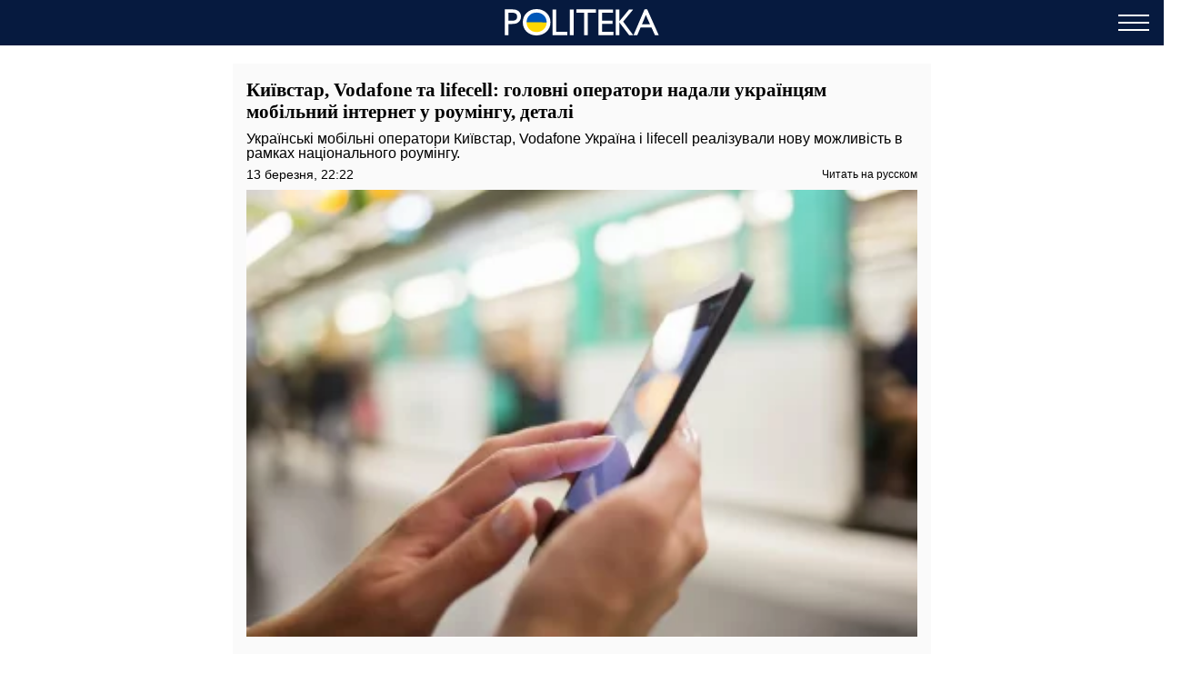

--- FILE ---
content_type: text/html; charset=UTF-8
request_url: https://amp.politeka.net/society/371233-kievstar-vodafone-i-lifecell-glavnye-operatory-predostavili-ukraincam-mobilnyy-internet-v-rouminge-detali
body_size: 20477
content:
<!DOCTYPE html>
<html amp lang="uk" i-amphtml-layout="" i-amphtml-no-boilerplate="" transformed="self;v=1">
    <head><meta charset="utf-8"><meta name="viewport" content="width=device-width,minimum-scale=1,initial-scale=1"><link rel="dns-prefetch" href="https://cdn.ampproject.org"><link as="script" crossorigin="anonymous" href="https://cdn.ampproject.org/v0.mjs" rel="modulepreload"><style amp-runtime="" i-amphtml-version="012512221826001">html{overflow-x:hidden!important}html.i-amphtml-fie{height:100%!important;width:100%!important}html:not([amp4ads]),html:not([amp4ads]) body{height:auto!important}html:not([amp4ads]) body{margin:0!important}body{-webkit-text-size-adjust:100%;-moz-text-size-adjust:100%;-ms-text-size-adjust:100%;text-size-adjust:100%}html.i-amphtml-singledoc.i-amphtml-embedded{-ms-touch-action:pan-y pinch-zoom;touch-action:pan-y pinch-zoom}html.i-amphtml-fie>body,html.i-amphtml-singledoc>body{overflow:visible!important}html.i-amphtml-fie:not(.i-amphtml-inabox)>body,html.i-amphtml-singledoc:not(.i-amphtml-inabox)>body{position:relative!important}html.i-amphtml-ios-embed-legacy>body{overflow-x:hidden!important;overflow-y:auto!important;position:absolute!important}html.i-amphtml-ios-embed{overflow-y:auto!important;position:static}#i-amphtml-wrapper{overflow-x:hidden!important;overflow-y:auto!important;position:absolute!important;top:0!important;left:0!important;right:0!important;bottom:0!important;margin:0!important;display:block!important}html.i-amphtml-ios-embed.i-amphtml-ios-overscroll,html.i-amphtml-ios-embed.i-amphtml-ios-overscroll>#i-amphtml-wrapper{-webkit-overflow-scrolling:touch!important}#i-amphtml-wrapper>body{position:relative!important;border-top:1px solid transparent!important}#i-amphtml-wrapper+body{visibility:visible}#i-amphtml-wrapper+body .i-amphtml-lightbox-element,#i-amphtml-wrapper+body[i-amphtml-lightbox]{visibility:hidden}#i-amphtml-wrapper+body[i-amphtml-lightbox] .i-amphtml-lightbox-element{visibility:visible}#i-amphtml-wrapper.i-amphtml-scroll-disabled,.i-amphtml-scroll-disabled{overflow-x:hidden!important;overflow-y:hidden!important}amp-instagram{padding:54px 0px 0px!important;background-color:#fff}amp-iframe iframe{box-sizing:border-box!important}[amp-access][amp-access-hide]{display:none}[subscriptions-dialog],body:not(.i-amphtml-subs-ready) [subscriptions-action],body:not(.i-amphtml-subs-ready) [subscriptions-section]{display:none!important}amp-experiment,amp-live-list>[update]{display:none}amp-list[resizable-children]>.i-amphtml-loading-container.amp-hidden{display:none!important}amp-list [fetch-error],amp-list[load-more] [load-more-button],amp-list[load-more] [load-more-end],amp-list[load-more] [load-more-failed],amp-list[load-more] [load-more-loading]{display:none}amp-list[diffable] div[role=list]{display:block}amp-story-page,amp-story[standalone]{min-height:1px!important;display:block!important;height:100%!important;margin:0!important;padding:0!important;overflow:hidden!important;width:100%!important}amp-story[standalone]{background-color:#000!important;position:relative!important}amp-story-page{background-color:#757575}amp-story .amp-active>div,amp-story .i-amphtml-loader-background{display:none!important}amp-story-page:not(:first-of-type):not([distance]):not([active]){transform:translateY(1000vh)!important}amp-autocomplete{position:relative!important;display:inline-block!important}amp-autocomplete>input,amp-autocomplete>textarea{padding:0.5rem;border:1px solid rgba(0,0,0,.33)}.i-amphtml-autocomplete-results,amp-autocomplete>input,amp-autocomplete>textarea{font-size:1rem;line-height:1.5rem}[amp-fx^=fly-in]{visibility:hidden}amp-script[nodom],amp-script[sandboxed]{position:fixed!important;top:0!important;width:1px!important;height:1px!important;overflow:hidden!important;visibility:hidden}
/*# sourceURL=/css/ampdoc.css*/[hidden]{display:none!important}.i-amphtml-element{display:inline-block}.i-amphtml-blurry-placeholder{transition:opacity 0.3s cubic-bezier(0.0,0.0,0.2,1)!important;pointer-events:none}[layout=nodisplay]:not(.i-amphtml-element){display:none!important}.i-amphtml-layout-fixed,[layout=fixed][width][height]:not(.i-amphtml-layout-fixed){display:inline-block;position:relative}.i-amphtml-layout-responsive,[layout=responsive][width][height]:not(.i-amphtml-layout-responsive),[width][height][heights]:not([layout]):not(.i-amphtml-layout-responsive),[width][height][sizes]:not(img):not([layout]):not(.i-amphtml-layout-responsive){display:block;position:relative}.i-amphtml-layout-intrinsic,[layout=intrinsic][width][height]:not(.i-amphtml-layout-intrinsic){display:inline-block;position:relative;max-width:100%}.i-amphtml-layout-intrinsic .i-amphtml-sizer{max-width:100%}.i-amphtml-intrinsic-sizer{max-width:100%;display:block!important}.i-amphtml-layout-container,.i-amphtml-layout-fixed-height,[layout=container],[layout=fixed-height][height]:not(.i-amphtml-layout-fixed-height){display:block;position:relative}.i-amphtml-layout-fill,.i-amphtml-layout-fill.i-amphtml-notbuilt,[layout=fill]:not(.i-amphtml-layout-fill),body noscript>*{display:block;overflow:hidden!important;position:absolute;top:0;left:0;bottom:0;right:0}body noscript>*{position:absolute!important;width:100%;height:100%;z-index:2}body noscript{display:inline!important}.i-amphtml-layout-flex-item,[layout=flex-item]:not(.i-amphtml-layout-flex-item){display:block;position:relative;-ms-flex:1 1 auto;flex:1 1 auto}.i-amphtml-layout-fluid{position:relative}.i-amphtml-layout-size-defined{overflow:hidden!important}.i-amphtml-layout-awaiting-size{position:absolute!important;top:auto!important;bottom:auto!important}i-amphtml-sizer{display:block!important}@supports (aspect-ratio:1/1){i-amphtml-sizer.i-amphtml-disable-ar{display:none!important}}.i-amphtml-blurry-placeholder,.i-amphtml-fill-content{display:block;height:0;max-height:100%;max-width:100%;min-height:100%;min-width:100%;width:0;margin:auto}.i-amphtml-layout-size-defined .i-amphtml-fill-content{position:absolute;top:0;left:0;bottom:0;right:0}.i-amphtml-replaced-content,.i-amphtml-screen-reader{padding:0!important;border:none!important}.i-amphtml-screen-reader{position:fixed!important;top:0px!important;left:0px!important;width:4px!important;height:4px!important;opacity:0!important;overflow:hidden!important;margin:0!important;display:block!important;visibility:visible!important}.i-amphtml-screen-reader~.i-amphtml-screen-reader{left:8px!important}.i-amphtml-screen-reader~.i-amphtml-screen-reader~.i-amphtml-screen-reader{left:12px!important}.i-amphtml-screen-reader~.i-amphtml-screen-reader~.i-amphtml-screen-reader~.i-amphtml-screen-reader{left:16px!important}.i-amphtml-unresolved{position:relative;overflow:hidden!important}.i-amphtml-select-disabled{-webkit-user-select:none!important;-ms-user-select:none!important;user-select:none!important}.i-amphtml-notbuilt,[layout]:not(.i-amphtml-element),[width][height][heights]:not([layout]):not(.i-amphtml-element),[width][height][sizes]:not(img):not([layout]):not(.i-amphtml-element){position:relative;overflow:hidden!important;color:transparent!important}.i-amphtml-notbuilt:not(.i-amphtml-layout-container)>*,[layout]:not([layout=container]):not(.i-amphtml-element)>*,[width][height][heights]:not([layout]):not(.i-amphtml-element)>*,[width][height][sizes]:not([layout]):not(.i-amphtml-element)>*{display:none}amp-img:not(.i-amphtml-element)[i-amphtml-ssr]>img.i-amphtml-fill-content{display:block}.i-amphtml-notbuilt:not(.i-amphtml-layout-container),[layout]:not([layout=container]):not(.i-amphtml-element),[width][height][heights]:not([layout]):not(.i-amphtml-element),[width][height][sizes]:not(img):not([layout]):not(.i-amphtml-element){color:transparent!important;line-height:0!important}.i-amphtml-ghost{visibility:hidden!important}.i-amphtml-element>[placeholder],[layout]:not(.i-amphtml-element)>[placeholder],[width][height][heights]:not([layout]):not(.i-amphtml-element)>[placeholder],[width][height][sizes]:not([layout]):not(.i-amphtml-element)>[placeholder]{display:block;line-height:normal}.i-amphtml-element>[placeholder].amp-hidden,.i-amphtml-element>[placeholder].hidden{visibility:hidden}.i-amphtml-element:not(.amp-notsupported)>[fallback],.i-amphtml-layout-container>[placeholder].amp-hidden,.i-amphtml-layout-container>[placeholder].hidden{display:none}.i-amphtml-layout-size-defined>[fallback],.i-amphtml-layout-size-defined>[placeholder]{position:absolute!important;top:0!important;left:0!important;right:0!important;bottom:0!important;z-index:1}amp-img[i-amphtml-ssr]:not(.i-amphtml-element)>[placeholder]{z-index:auto}.i-amphtml-notbuilt>[placeholder]{display:block!important}.i-amphtml-hidden-by-media-query{display:none!important}.i-amphtml-element-error{background:red!important;color:#fff!important;position:relative!important}.i-amphtml-element-error:before{content:attr(error-message)}i-amp-scroll-container,i-amphtml-scroll-container{position:absolute;top:0;left:0;right:0;bottom:0;display:block}i-amp-scroll-container.amp-active,i-amphtml-scroll-container.amp-active{overflow:auto;-webkit-overflow-scrolling:touch}.i-amphtml-loading-container{display:block!important;pointer-events:none;z-index:1}.i-amphtml-notbuilt>.i-amphtml-loading-container{display:block!important}.i-amphtml-loading-container.amp-hidden{visibility:hidden}.i-amphtml-element>[overflow]{cursor:pointer;position:relative;z-index:2;visibility:hidden;display:initial;line-height:normal}.i-amphtml-layout-size-defined>[overflow]{position:absolute}.i-amphtml-element>[overflow].amp-visible{visibility:visible}template{display:none!important}.amp-border-box,.amp-border-box *,.amp-border-box :after,.amp-border-box :before{box-sizing:border-box}amp-pixel{display:none!important}amp-analytics,amp-auto-ads,amp-story-auto-ads{position:fixed!important;top:0!important;width:1px!important;height:1px!important;overflow:hidden!important;visibility:hidden}amp-story{visibility:hidden!important}html.i-amphtml-fie>amp-analytics{position:initial!important}[visible-when-invalid]:not(.visible),form [submit-error],form [submit-success],form [submitting]{display:none}amp-accordion{display:block!important}@media (min-width:1px){:where(amp-accordion>section)>:first-child{margin:0;background-color:#efefef;padding-right:20px;border:1px solid #dfdfdf}:where(amp-accordion>section)>:last-child{margin:0}}amp-accordion>section{float:none!important}amp-accordion>section>*{float:none!important;display:block!important;overflow:hidden!important;position:relative!important}amp-accordion,amp-accordion>section{margin:0}amp-accordion:not(.i-amphtml-built)>section>:last-child{display:none!important}amp-accordion:not(.i-amphtml-built)>section[expanded]>:last-child{display:block!important}
/*# sourceURL=/css/ampshared.css*/</style><meta name="msapplication-TileColor" content="#ffffff"><meta name="msapplication-TileImage" content="https://amp.politeka.net/icons/ms-icon-144x144.png"><meta name="theme-color" content="#000000"><meta name="description" content="Українські мобільні оператори Київстар, Vodafone Україна і lifecell реалізували нову можливість в рамках національного роумінгу."><meta name="keywords" content="Киевстар, интернет"><meta name="news_keywords" content="Киевстар, интернет"><meta property="og:url" content="https://politeka.net/society/371233-kievstar-vodafone-i-lifecell-glavnye-operatory-predostavili-ukraincam-mobilnyy-internet-v-rouminge-detali"><meta property="og:site_name" content="Politeka"><meta property="og:type" content="article"><meta property="og:title" content="Київстар, Vodafone та lifecell: головні оператори надали українцям мобільний інтернет у роумінгу, деталі"><meta property="og:description" content="Politeka - твой ключ к сути новостей!"><meta property="og:image" content="https://politeka.net/images/2019/04/25/mqZhzOOheHeXz9gbNmwGtpS5zCCCNecL.jpg"><meta property="og:image:secure_url" content="https://politeka.net/images/2019/04/25/mqZhzOOheHeXz9gbNmwGtpS5zCCCNecL.jpg"><meta property="og:image:type" content="image/jpeg"><meta property="og:image:width" content="1200"><meta property="og:image:height" content="800"><meta property="article:published_time" content="2022-03-13T22:22:48+02:00"><meta property="article:section" content="Суспільство"><meta property="article:tag" content="Киевстар"><meta property="article:tag" content="интернет"><meta name="twitter:url" content="https://politeka.net/society/371233-kievstar-vodafone-i-lifecell-glavnye-operatory-predostavili-ukraincam-mobilnyy-internet-v-rouminge-detali"><meta name="twitter:title" content="Київстар, Vodafone та lifecell: головні оператори надали українцям мобільний інтернет у роумінгу, деталі"><meta name="twitter:desctiption" content="Politeka - твой ключ к сути новостей!"><meta name="twitter:image" content="https://politeka.net/images/2019/04/25/mqZhzOOheHeXz9gbNmwGtpS5zCCCNecL.jpg"><meta name="twitter:card" content="summary_large_image"><meta name="google-site-verification" content="WLGPThaHkVYqwHwzr5fBNWGfrRWaPNM8BioRA38nd9s"><meta name="yandex-verification" content="d5cb259d3a9a139c"><link rel="dns-prefetch" href="https://www.googletagmanager.com"><link rel="dns-prefetch" href="https://www.google-analytics.com"><link rel="dns-prefetch" href="https://adservice.google.com"><link rel="dns-prefetch" href="https://adservice.google.com.ua"><link rel="dns-prefetch" href="https://securepubads.g.doubleclick.net"><link rel="dns-prefetch" href="https://pagead2.googlesyndication.com"><link rel="preload" as="image" type="image/webp" href="https://politeka.net/crops/ab0959/360x0/1/0/2019/04/25/mqZhzOOheHeXz9gbNmwGtpS5zCCCNecL.jpg.webp"><script async src="https://cdn.ampproject.org/v0.mjs" type="module" crossorigin="anonymous"></script><script async nomodule src="https://cdn.ampproject.org/v0.js" crossorigin="anonymous"></script><script async custom-element="amp-ad" src="https://cdn.ampproject.org/v0/amp-ad-0.1.mjs" type="module" crossorigin="anonymous"></script><script async nomodule src="https://cdn.ampproject.org/v0/amp-ad-0.1.js" crossorigin="anonymous" custom-element="amp-ad"></script><script async custom-element="amp-analytics" src="https://cdn.ampproject.org/v0/amp-analytics-0.1.mjs" type="module" crossorigin="anonymous"></script><script async nomodule src="https://cdn.ampproject.org/v0/amp-analytics-0.1.js" crossorigin="anonymous" custom-element="amp-analytics"></script><script async custom-element="amp-iframe" src="https://cdn.ampproject.org/v0/amp-iframe-0.1.mjs" type="module" crossorigin="anonymous"></script><script async nomodule src="https://cdn.ampproject.org/v0/amp-iframe-0.1.js" crossorigin="anonymous" custom-element="amp-iframe"></script><script async custom-element="amp-sidebar" src="https://cdn.ampproject.org/v0/amp-sidebar-0.1.mjs" type="module" crossorigin="anonymous"></script><script async nomodule src="https://cdn.ampproject.org/v0/amp-sidebar-0.1.js" crossorigin="anonymous" custom-element="amp-sidebar"></script><script async custom-element="amp-sticky-ad" src="https://cdn.ampproject.org/v0/amp-sticky-ad-1.0.mjs" type="module" crossorigin="anonymous"></script><script async nomodule src="https://cdn.ampproject.org/v0/amp-sticky-ad-1.0.js" crossorigin="anonymous" custom-element="amp-sticky-ad"></script><link rel="icon" type="image/png" sizes="192x192" href="https://amp.politeka.net/icons/android-icon-192x192.png"><link rel="icon" type="image/png" sizes="32x32" href="https://amp.politeka.net/icons/favicon-32x32.png"><link rel="icon" type="image/png" sizes="96x96" href="https://amp.politeka.net/icons/favicon-96x96.png"><link rel="icon" type="image/png" sizes="16x16" href="https://amp.politeka.net/icons/favicon-16x16.png"><style amp-custom>html{touch-action:manipulation}body{font-family:Tahoma,sans-serif,Arial,Helvetica;padding-top:70px;-webkit-font-smoothing:antialiased;margin:0;overflow-x:hidden;overflow-y:scroll}.container{max-width:768px;margin:0 auto;padding:0 15px}a{text-decoration:none}.d-flex{display:flex}.b__title{font-family:Georgia,Times New Roman,Times,serif}[hidden]{display:none}.navbar{position:fixed;top:0;right:0;left:0;height:50px;background-color:#061a3f;z-index:1000}.navbar .navbar-logotype{display:block;position:absolute;top:10px;left:50%;height:30px;width:170px;margin-left:-85px}.navbar .navbar-hamburger{position:absolute;top:8px;right:16px;height:34px;width:34px;padding:0;border:none;background:0 0;outline:0}.navbar .navbar-hamburger span{position:relative;display:block;height:2px;width:34px;background-color:#fff}.navbar .navbar-hamburger span:after,.navbar .navbar-hamburger span:before{content:"";position:absolute;left:0;right:0;height:2px;width:34px;background-color:#fff}.navbar .navbar-hamburger span:after{top:-8px}.navbar .navbar-hamburger span:before{bottom:-8px}amp-sidebar{color:#fff;width:260px;background-color:#1a1919}amp-sidebar a{color:#fff;text-decoration:none}amp-sidebar .navbar-language-switcher{display:flex;text-transform:uppercase}amp-sidebar .navbar-language-switcher a{color:#fff;border:1px solid #fff;padding:2px 15px;margin-right:5px}amp-sidebar .navbar-language-switcher .active{color:#888}amp-sidebar ul li{font-size:20px;line-height:32px;list-style:none}amp-sidebar ul li a,amp-sidebar ul li a:active{color:#fff}amp-sidebar .navbar-close{position:relative;top:8px;left:210px;display:block;width:34px;height:34px;overflow:hidden;border:none;background:0 0}amp-sidebar .navbar-close:after,amp-sidebar .navbar-close:before{content:"";position:absolute;height:2px;width:100%;top:50%;left:0;margin-top:-1px;background:#fff}amp-sidebar .navbar-close:before{transform:rotate(45deg)}amp-sidebar .navbar-close:after{transform:rotate(-45deg)}amp-sidebar .b__social-links{display:flex;padding-left:40px}amp-sidebar .b__social-links a{flex:0 0 35px;height:35px;margin-right:5px;border:1px solid #fff;border-radius:100%}.footer,amp-sidebar .b__social-links a{display:flex;justify-content:center;align-items:center}.footer{height:50px;background-color:#061a3f;z-index:1000}.footer-logotype{display:block;height:30px;width:170px}.b__title{display:block;font-size:18px;color:#000;font-weight:700;line-height:22px;padding:15px 10px;margin:0;text-transform:uppercase;background-color:#fafafa}.b__post{position:relative;padding:0 0 30px;background-color:#fff}.b__post .b__post--text{display:block;color:#000}.b__post .b__post--text a{color:#000}.b__post .b__post--text a h4{margin:4px 0}.b__post .b__post--text .b__post--media{width:100%;max-width:100%}.b__post--image-md .b__post--media{font-size:18px;line-height:23px;margin-top:4px}.b__post--image-md .b__post--media h4{font-size:18px;line-height:22px;font-weight:700;padding:5px;margin:0}.b__post--image-sm,.b__post--image-sm .b__post--media{display:flex;justify-content:space-between}.b__post--image-sm .b__post--media{flex-direction:column;width:100%;padding:0 0 0 10px}.b__post--image-sm .b__post--media h4{font-size:16px;font-weight:400;line-height:19px;margin:0 0 4px}.b__post--date{display:flex;justify-content:flex-end;font-size:14px;line-height:1}.b__post--date .icon-timing{height:14px;width:14px;margin-right:4px}@media (max-width:360px){.b__post{word-break:break-word;overflow-wrap:break-word}.b__post .b__post--media h4{font-size:14px}}amp-carousel{margin:0 0 20px}amp-carousel div a:before{content:"";position:absolute;top:0;left:0;height:100%;width:100%;display:block;background:rgba(0,0,0,.5);z-index:1}amp-carousel div .caption{position:relative;color:#fff;font-size:18px;line-height:22px;font-weight:700;padding:10px;margin:0;z-index:2}.btn-loadmore{display:block;font-size:18px;font-weight:400;text-transform:uppercase;color:#000;border:2px solid #000;border-radius:4px;width:200px;padding:10px 0;margin:20px auto 30px;text-align:center}.b__share-buttons{display:flex;flex-direction:row;margin:15px 0}.b__share-buttons a{display:flex;justify-content:center;align-items:center;height:40px;width:40px;border-radius:4px;font-size:26px;color:#fff}.b__share-buttons a *{height:30px;width:30px}.b__share-buttons a.facebook{background-color:#3b5998;margin-right:20px}.b__share-buttons a.telegram{background-color:#38a5e0;margin-right:20px}.b__share-buttons a.viber{background-color:#7b519e}.pagination{display:flex;justify-content:center;list-style:none;padding-left:0}.pagination .page-link{position:relative;display:block;padding:.5rem .75rem;margin-left:-1px;line-height:1.25;background-color:#fff;color:#000;border:none}.pagination .page-link:focus{box-shadow:none}.pagination .page-item:nth-child(6),.pagination .page-item:nth-child(7),.pagination .page-item:nth-child(8),.pagination .page-item:nth-child(9){display:none}.pagination .page-item.active .page-link{color:#fff;background-color:#7d7d7d}.pagination .page-item .page-link{color:#000;outline:0}.b_trends{display:flex;flex-direction:row;width:100%;padding-left:2px;margin-bottom:15px}.b_trends-icon{height:25px;width:25px}.b_trends-icon svg{display:block}.b_trends-items{display:flex;align-items:center;white-space:nowrap;text-overflow:ellipsis;overflow:auto}.b_trends a{display:block;height:19px;margin-left:4px;color:#000;font-size:14px;padding:2.5px 10px 3.5px;border-radius:5px;text-transform:uppercase;background-color:#ffee7f}.b_trends a:hover{background-color:#ffde00;cursor:pointer}.b__popular-article{position:relative;margin:15px -30px;background-color:#061a3f}.b__popular-article .h2{font-family:Georgia,Times New Roman,Times,serif;position:relative;display:block;color:#fff;font-size:22px;font-weight:700;padding:20px 10px 20px 40px;margin:0}.b__popular-article .h2:after{content:"";position:absolute;top:29px;left:18px;height:10px;width:10px;background-color:red;border-radius:100%;text-shadow:0 0 80px red,0 0 30px #b22222,0 0 6px #8b0000;animation:lower 10s linear infinite}@keyframes lower{0%,12%,18.999%,23%,31.999%,37%,44.999%,46%,49.999%,51%,58.999%,61%,68.999%,71%,85.999%,96%,to{opacity:.99;text-shadow:0 0 80px red,0 0 30px #b22222,0 0 6px #8b0000}19%,22.99%,32%,36.999%,45%,45.999%,50%,50.99%,59%,60.999%,69%,70.999%,86%,95.999%{opacity:.4;text-shadow:none}}.b__popular-article--inner{display:flex;flex-direction:column;justify-content:space-around;padding:10px 20px 30px}.b__popular-article--inner a{display:flex;align-items:center;color:#fff;margin-bottom:15px}.b__popular-article--inner a:before{content:"";font-size:10px;width:7px;min-width:7px;height:7px;margin-right:15px;background:#fff;transform:rotate(45deg)}.b__popular-article--inner a h4{font-size:18px;font-weight:400;border-bottom:1px solid transparent;margin:0}.b__popular-article--inner a:hover h4,.b__popular-article--more{border-bottom:1px solid #fff}.b__popular-article--more{position:absolute;right:20px;bottom:10px;color:#fff;font-size:18px;line-height:1}.b__popular-article--more:hover{color:#888;border-color:#888}.news-feed .pagination .page-link{font-size:18px;border:1px solid #000;border-radius:5px;margin:0 4px}.b__post--category-feed .b__post--text h4{font-size:18px;line-height:22px;font-weight:700;padding:5px;margin:0}.b_popular-articles{position:relative;background-color:#061a3f;padding-bottom:10px;margin:15px 0}.b_popular-articles span{display:block;color:#fff;font-size:14px;line-height:1.57143;letter-spacing:1.5px;font-weight:700;text-transform:uppercase;padding:10px 15px}.b_popular-articles amp-carousel{margin:0}.b_popular-articles amp-carousel div a{display:flex;align-items:center;color:#fff;font-size:18px;font-weight:700;padding:0 50px}.b_popular-articles amp-carousel div a h5{overflow:hidden;text-overflow:ellipsis;display:-webkit-box;-webkit-line-clamp:4;-webkit-box-orient:vertical}.b_popular-articles amp-carousel div a:before{content:none}.b_popular-articles amp-carousel .amp-carousel-button-next,.b_popular-articles amp-carousel .amp-carousel-button-prev{outline:0}.b_popular-articles amp-carousel .amp-carousel-button-prev{left:0}.b_popular-articles amp-carousel .amp-carousel-button-next{right:0}article{font-size:16px;line-height:21px;background-color:#fafafa;padding:17px 15px;margin-bottom:15px}article header{padding-bottom:10px}article header h1{font-family:Georgia,Times New Roman,Times,serif;font-size:21px;line-height:24px;font-weight:700;margin:0 0 10px}article header .article-lead{margin-bottom:8px;line-height:1}article header .article-components{display:flex;flex-direction:row;justify-content:space-between}article header .article-components .article-date{color:#000;font-size:12px;line-height:12px}article header .article-components .article-lng-switcher{display:flex;align-items:center;color:#000}article header .article-components .article-lng-switcher a{display:block;color:#000;font-size:12px;font-weight:400;line-height:12px}article header .article-components .article-lng-switcher:hover a{text-shadow:0 0 .1px #333,0 0 .1px #333;text-decoration:underline}article p{font-weight:400;margin-bottom:10px}article a{color:#2c72ae}article blockquote{padding:10px 20px;margin:10px 0 20px;border-left:5px solid #eee}article blockquote p{font-size:17.5px;font-weight:400;font-style:italic;margin:0}article amp-carousel{margin:0 auto 15px}article amp-carousel .amp-carousel-button-prev{left:0}article amp-carousel .amp-carousel-button-next{right:0}article figure{margin:0 auto 15px}article figure .responsive-image{position:relative;margin:0 auto}article figure .responsive-image img{position:absolute;top:0;left:0;bottom:0;right:0;display:block;height:0;max-height:100%;max-width:100%;min-height:100%;min-width:100%;width:0;margin:auto}article video{position:relative;display:block;max-width:100%;width:100%;margin-bottom:15px}article iframe{height:100%;width:100%;max-width:100%;max-height:100%}article .article-embed{position:relative;margin:10px 0}article .article-embed .responsive-figure{position:absolute;top:0;right:0;bottom:0;left:0;max-height:100%;max-width:100%}article footer .author,article footer .date-publication,article footer .tags-cloud{margin-bottom:10px}article .today-link{color:#212529;font-weight:400;border-bottom:1px solid #006eb5;outline:16px solid rgba(205,202,162,0)}article .today-link:hover{background:rgba(205,202,162,.16);outline:3px solid rgba(205,202,162,.16);border-width:3px}.amp-ad--wrapper{text-align:center;margin:0 -30px}.toplinks{margin-bottom:25px}.toplinks a{display:block}.anchorH2{position:relative}.anchorH2 div{position:absolute;top:-50px}.medical .b__breadcrumbs--med{display:flex;list-style:none;padding-left:0}.medical .b__breadcrumbs--med .b__breadcrumbs--arrow{color:#166db4;padding:0 4px}.medical .b__breadcrumbs--med a{color:#166db4}.medical .medical-main{display:flex;flex-direction:column;padding:30px 0}.medical .medical-main a{color:#061a3f;display:block;padding:25px;text-align:center;border:1px solid #a0a0a0;border-radius:5px;margin-bottom:20px;background-color:#fafafa}.medical .alphabet-filter{display:flex;flex-wrap:wrap;justify-content:center;margin:20px 0}.medical .alphabet-filter a{display:flex;align-items:center;justify-content:center;padding:4px 10px;margin:10px;height:35px;min-width:35px;text-align:center;background-color:#fafafa;box-shadow:0 0 1px #cacaca}.medical .alphabet-filter a:hover{box-shadow:0 0 1px #9b9b9b}.medical .alphabet-filter a.selected{box-shadow:0 0 2px #007bff}.medical .med-category--list{list-style:none;padding-left:0}.medical .med-category--list li{margin-bottom:10px}.medical .med-category--list li a{color:#000;font-size:16px}.medical .box-group .b_post a{display:block;padding:10px;border-bottom:1px solid #ececec;background-color:#fafafa}.medical .box-group .b_post a h2{font-size:18px;color:#000;margin:0}</style><title>Київстар, Vodafone і lifecell: головні оператори країни надали українцям мобільний інтернет у роумінгу, деталі</title><link rel="apple-touch-icon" sizes="57x57" href="https://amp.politeka.net/icons/apple-icon-57x57.png"><link rel="apple-touch-icon" sizes="60x60" href="https://amp.politeka.net/icons/apple-icon-60x60.png"><link rel="apple-touch-icon" sizes="72x72" href="https://amp.politeka.net/icons/apple-icon-72x72.png"><link rel="apple-touch-icon" sizes="76x76" href="https://amp.politeka.net/icons/apple-icon-76x76.png"><link rel="apple-touch-icon" sizes="114x114" href="https://amp.politeka.net/icons/apple-icon-114x114.png"><link rel="apple-touch-icon" sizes="120x120" href="https://amp.politeka.net/icons/apple-icon-120x120.png"><link rel="apple-touch-icon" sizes="144x144" href="https://amp.politeka.net/icons/apple-icon-144x144.png"><link rel="apple-touch-icon" sizes="152x152" href="https://amp.politeka.net/icons/apple-icon-152x152.png"><link rel="apple-touch-icon" sizes="180x180" href="https://amp.politeka.net/icons/apple-icon-180x180.png"><link rel="manifest" href="/manifest.json"><link rel="canonical" href="https://politeka.net/society/371233-kievstar-vodafone-i-lifecell-glavnye-operatory-predostavili-ukraincam-mobilnyy-internet-v-rouminge-detali"></head>
    <body class="article">
        
        
        <amp-analytics id="getstat.net" class="i-amphtml-layout-fixed i-amphtml-layout-size-defined" style="width:1px;height:1px" i-amphtml-layout="fixed">
            <script type="application/json">
            {
                "requests": {
                    "pageview": "https://s.getstat.net/pv?p=8&u=${canonicalUrl}&d=${ampdocHostname}&s=${externalReferrer}&ss=${externalReferrer}&t=${title}&l=${language}&ac=${categories}&aa=${article_authors}&ap=${article_published_at}&pl=2",
                    "metric": "https://s.getstat.net/metric?p=8&u=${canonicalUrl}&k=${k}&v=${v}"
                },
                "vars": {"language":"uk","article_published_at":"2022-03-13T22:22:48+02:00","categories":"\u0421\u0443\u0441\u043f\u0456\u043b\u044c\u0441\u0442\u0432\u043e","article_authors":"\u0413\u0430\u043b\u0438\u043d\u0430 \u0421\u0442\u0440\u0443\u0441"},
                "triggers": {
                    "trackPageview": {
                        "on": "visible",
                        "request": "pageview"
                    },
                    "timeonpage" : {
                        "on" : "hidden",
                        "request": "metric",
                        "vars": {
                            "v": "${totalEngagedTime}",
                            "k": "1"
                        }
                    }
                },
                "transport": {
                    "beacon": false,
                    "xhrpost": false,
                    "image": true
                }
            }
        </script>
        </amp-analytics>
    

        <nav class="navbar">

    <a href="https://amp.politeka.net" class="navbar-logotype">
        <svg viewbox="0 0 199 34" xmlns="http://www.w3.org/2000/svg"><ellipse cx="41.154" cy="16.979" rx="15.238" ry="15.394" fill="gold" fill-rule="evenodd"></ellipse><path d="m25.9 17.138 30.489.042" fill="none" stroke="#000" stroke-width=".006"></path><path d="m36.164 17.137-10.24-.01.023-.685c.075-2.234.62-4.384 1.616-6.374a13.49 13.49 0 0 1 1.02-1.756 15.674 15.674 0 0 1 3.21-3.46 21.314 21.314 0 0 1 1.88-1.267c1.745-.988 3.537-1.583 5.651-1.878.568-.08 2.423-.113 3.078-.056a15.18 15.18 0 0 1 9.616 4.562A15.392 15.392 0 0 1 56.36 16.46l.023.705-4.99-.01c-2.745-.005-9.598-.013-15.23-.018z" fill="#0057b8"></path><path d="M.163 33.62V.427h10.511c3.163 0 5.686.854 7.569 2.562 1.882 1.708 2.824 4.002 2.824 6.881 0 1.93-.483 3.638-1.447 5.125-.965 1.487-2.286 2.566-3.962 3.239-1.677.673-4.081 1.008-7.213 1.008H4.932V33.62ZM9.844 4.65H4.932v10.368h5.196c1.929 0 3.417-.455 4.461-1.364 1.044-.909 1.566-2.21 1.566-3.903 0-3.4-2.104-5.101-6.311-5.101zM41.134 0c5.121 0 9.385 1.621 12.792 4.864 3.406 3.243 5.11 7.308 5.11 12.195 0 4.887-1.719 8.933-5.157 12.136C50.44 32.398 46.105 34 40.873 34c-4.995 0-9.157-1.602-12.484-4.805-3.328-3.203-4.991-7.217-4.991-12.041 0-4.951 1.675-9.048 5.027-12.29C31.776 1.621 36.012 0 41.134 0Zm.189 4.508c-3.793 0-6.91 1.187-9.352 3.559s-3.662 5.402-3.662 9.087c0 3.575 1.224 6.549 3.674 8.921 2.449 2.373 5.515 3.559 9.197 3.559 3.697 0 6.783-1.21 9.257-3.63 2.473-2.42 3.71-5.434 3.71-9.04 0-3.512-1.237-6.465-3.71-8.862-2.473-2.396-5.511-3.594-9.114-3.594ZM61.778.475h4.745v28.828H80.82v4.318H61.778Zm22.326 0h4.745V33.62h-4.745zm8.501-.048h24.953V4.65h-10.385v28.97h-4.769V4.65h-9.798V.427Zm28.236.048h18.791v4.223h-14.046v10.108h13.572v4.247h-13.572V29.35h14.497v4.223h-19.242zm39.549 0h5.273L152.7 16.206l12.963 17.415h-5.273L147.852 17.25v16.37h-4.745V.475h4.745v15.161zm19.91-.19h3.335l14.862 33.335h-4.857l-4.417-9.823h-14.141l-4.142 9.823h-4.877zm6.972 19.289-5.348-12.006-4.959 12.006z" fill="#fff"></path></svg>    </a>

    <button on="tap:sidebar.open" class="navbar-hamburger" aria-label="Меню">
        <span></span>
    </button>

</nav>

<amp-sidebar id="sidebar" layout="nodisplay" side="left" hidden="hidden" class="i-amphtml-layout-nodisplay" i-amphtml-layout="nodisplay">

    <button on="tap:sidebar.close" class="navbar-close"></button>

    <ul class="navbar-language-switcher">
        <li class="nav-item">
            <a class="nav-link active" href="https://amp.politeka.net/society/371233-kievstar-vodafone-i-lifecell-glavnye-operatory-predostavili-ukraincam-mobilnyy-internet-v-rouminge-detali">укр</a>
        </li>

        <li class="nav-item">
            <a class="nav-link " href="https://amp.politeka.net/ru/society/371233-kievstar-vodafone-i-lifecell-glavnye-operatory-predostavili-ukraincam-mobilnyy-internet-v-rouminge-detali">рус</a>
        </li>
    </ul>


    <ul class="navbar-link-category">

        <li class="nav-item">
            <a class="nav-link" href="https://amp.politeka.net">
                Головна
            </a>
        </li>







                                    <li class="nav-item">
                    <a class="nav-link" href="https://amp.economica.politeka.net/">
                        Економіка
                    </a>
                </li>
                            <li class="nav-item">
                    <a class="nav-link" href="https://amp.politeka.net/politics">
                        Політика
                    </a>
                </li>
                            <li class="nav-item">
                    <a class="nav-link" href="https://amp.politeka.net/blogs">
                        Блоги
                    </a>
                </li>
                            <li class="nav-item">
                    <a class="nav-link" href="https://amp.politeka.net/politeka-onlajn">
                        Politeka on-line
                    </a>
                </li>
                            <li class="nav-item">
                    <a class="nav-link" href="https://amp.capital.politeka.net/">
                        Київ
                    </a>
                </li>
                            <li class="nav-item">
                    <a class="nav-link" href="https://amp.politeka.net/society">
                        Суспільство
                    </a>
                </li>
                            <li class="nav-item">
                    <a class="nav-link" href="https://amp.politeka.net/incidents">
                        Події
                    </a>
                </li>
                    

        <li class="nav-item">
            <a class="nav-link" href="https://m.politeka.net/contacts">
                Контакти
            </a>
        </li>


    </ul>

    <div class="b__social-links">
        


                    <a href="https://t.me/joinchat/AAAAAEJXkRdLODRAJ9l3Eg" class="telegram" target="_blank" rel="noopener nofollow">
                <amp-img src="https://amp.politeka.net/icons/amp-icons/icon_telegram.svg" height="20" width="20" class="i-amphtml-layout-fixed i-amphtml-layout-size-defined" style="width:20px;height:20px" i-amphtml-layout="fixed"></amp-img>
            </a>
                            </div>


</amp-sidebar>


        <main>
                <div class="container">

        

        <script type="application/ld+json">
        {"@context":"http:\/\/schema.org","@type":"BreadcrumbList","itemListElement":[{"@type":"ListItem","position":1,"name":"\u0421\u0443\u0441\u043f\u0456\u043b\u044c\u0441\u0442\u0432\u043e","item":"https:\/\/amp.politeka.net\/society"},{"@type":"ListItem","position":2,"name":"\u041a\u0438\u0457\u0432\u0441\u0442\u0430\u0440, Vodafone \u0442\u0430 lifecell: \u0433\u043e\u043b\u043e\u0432\u043d\u0456 \u043e\u043f\u0435\u0440\u0430\u0442\u043e\u0440\u0438 \u043d\u0430\u0434\u0430\u043b\u0438 \u0443\u043a\u0440\u0430\u0457\u043d\u0446\u044f\u043c \u043c\u043e\u0431\u0456\u043b\u044c\u043d\u0438\u0439 \u0456\u043d\u0442\u0435\u0440\u043d\u0435\u0442 \u0443 \u0440\u043e\u0443\u043c\u0456\u043d\u0433\u0443, \u0434\u0435\u0442\u0430\u043b\u0456","item":"https:\/\/amp.politeka.net\/society\/371233-kievstar-vodafone-i-lifecell-glavnye-operatory-predostavili-ukraincam-mobilnyy-internet-v-rouminge-detali"}]}
    </script>

    <script type="application/ld+json">
	{"@context":"http:\/\/schema.org","@type":"NewsArticle","mainEntityOfPage":{"@type":"WebPage","@id":"https:\/\/politeka.net\/society\/371233-kievstar-vodafone-i-lifecell-glavnye-operatory-predostavili-ukraincam-mobilnyy-internet-v-rouminge-detali"},"headline":"\u041a\u0438\u0457\u0432\u0441\u0442\u0430\u0440, Vodafone \u0442\u0430 lifecell: \u0433\u043e\u043b\u043e\u0432\u043d\u0456 \u043e\u043f\u0435\u0440\u0430\u0442\u043e\u0440\u0438 \u043d\u0430\u0434\u0430\u043b\u0438 \u0443\u043a\u0440\u0430\u0457\u043d\u0446\u044f\u043c \u043c\u043e\u0431\u0456\u043b\u044c\u043d\u0438\u0439 \u0456\u043d\u0442\u0435\u0440\u043d\u0435\u0442 \u0443 \u0440\u043e\u0443\u043c\u0456\u043d\u0433\u0443, \u0434\u0435\u0442\u0430\u043b\u0456","name":"\u041a\u0438\u0457\u0432\u0441\u0442\u0430\u0440, Vodafone \u0442\u0430 lifecell: \u0433\u043e\u043b\u043e\u0432\u043d\u0456 \u043e\u043f\u0435\u0440\u0430\u0442\u043e\u0440\u0438 \u043d\u0430\u0434\u0430\u043b\u0438 \u0443\u043a\u0440\u0430\u0457\u043d\u0446\u044f\u043c \u043c\u043e\u0431\u0456\u043b\u044c\u043d\u0438\u0439 \u0456\u043d\u0442\u0435\u0440\u043d\u0435\u0442 \u0443 \u0440\u043e\u0443\u043c\u0456\u043d\u0433\u0443, \u0434\u0435\u0442\u0430\u043b\u0456","description":"\u0423\u043a\u0440\u0430\u0457\u043d\u0441\u044c\u043a\u0456 \u043c\u043e\u0431\u0456\u043b\u044c\u043d\u0456 \u043e\u043f\u0435\u0440\u0430\u0442\u043e\u0440\u0438 \u041a\u0438\u0457\u0432\u0441\u0442\u0430\u0440, Vodafone \u0423\u043a\u0440\u0430\u0457\u043d\u0430 \u0456 lifecell \u0440\u0435\u0430\u043b\u0456\u0437\u0443\u0432\u0430\u043b\u0438 \u043d\u043e\u0432\u0443 \u043c\u043e\u0436\u043b\u0438\u0432\u0456\u0441\u0442\u044c \u0432 \u0440\u0430\u043c\u043a\u0430\u0445 \u043d\u0430\u0446\u0456\u043e\u043d\u0430\u043b\u044c\u043d\u043e\u0433\u043e \u0440\u043e\u0443\u043c\u0456\u043d\u0433\u0443.","articleBody":"\u042f\u043a \u043f\u0438\u0448\u0435 Politeka.net, \u0442\u0435\u043f\u0435\u0440 \u0430\u0431\u043e\u043d\u0435\u043d\u0442\u0438 \u043c\u043e\u0436\u0443\u0442\u044c \u043a\u043e\u0440\u0438\u0441\u0442\u0443\u0432\u0430\u0442\u0438\u0441\u044f \u043d\u0435 \u0442\u0456\u043b\u044c\u043a\u0438 \u0433\u043e\u043b\u043e\u0441\u043e\u0432\u0438\u043c\u0438 \u0434\u0437\u0432\u0456\u043d\u043a\u0430\u043c\u0438 \u0456 SMS, \u0430\u043b\u0435 \u0456 \u043c\u043e\u0431\u0456\u043b\u044c\u043d\u0438\u043c 2G\/3G \u0456\u043d\u0442\u0435\u0440\u043d\u0435\u0442\u043e\u043c \u043d\u0430 \u0448\u0432\u0438\u0434\u043a\u043e\u0441\u0442\u0456 \u0434\u043e 512 \u041a\u0431\u0456\u0442\/\u0441, \u0449\u043e\u0431 \u043e\u0431\u043c\u0456\u043d\u044e\u0432\u0430\u0442\u0438\u0441\u044f \u043f\u043e\u0432\u0456\u0434\u043e\u043c\u043b\u0435\u043d\u043d\u044f\u043c\u0438 \u0432 \u043c\u0435\u0441\u0435\u043d\u0434\u0436\u0435\u0440\u0430\u0445 \u0430\u0431\u043e \u0448\u0443\u043a\u0430\u0442\u0438 \u0456\u043d\u0444\u043e\u0440\u043c\u0430\u0446\u0456\u044e \u0432 \u0406\u043d\u0442\u0435\u0440\u043d\u0435\u0442\u0456. \u041f\u0440\u043e \u0446\u0435 \u0439\u0434\u0435\u0442\u044c\u0441\u044f \u0432 \u0441\u043f\u0456\u043b\u044c\u043d\u0456\u0439 \u0437\u0430\u044f\u0432\u0456 \u043c\u043e\u0431\u0456\u043b\u044c\u043d\u0438\u0445 \u043e\u043f\u0435\u0440\u0430\u0442\u043e\u0440\u0456\u0432.\r\n\"\u041d\u0430\u0446\u0456\u043e\u043d\u0430\u043b\u044c\u043d\u0438\u0439 \u0440\u043e\u0443\u043c\u0456\u043d\u0433 \u0434\u043e\u0437\u0432\u043e\u043b\u044f\u0454 \u043f\u0440\u0438 \u0437\u043d\u0438\u043a\u043d\u0435\u043d\u043d\u0456 \u0437\u0432'\u044f\u0437\u043a\u0443 \u043e\u0434\u043d\u043e\u0433\u043e \u043e\u043f\u0435\u0440\u0430\u0442\u043e\u0440\u0430 \u043f\u0456\u0434\u043a\u043b\u044e\u0447\u0430\u0442\u0438\u0441\u044f \u0434\u043e \u043c\u0435\u0440\u0435\u0436\u0456 \u0456\u043d\u0448\u043e\u0433\u043e. \u0412 \u0434\u0430\u043d\u0438\u0439 \u0447\u0430\u0441 \u043d\u0430\u044f\u0432\u043d\u0456\u0441\u0442\u044c \u043c\u043e\u0431\u0456\u043b\u044c\u043d\u043e\u0433\u043e \u0456\u043d\u0442\u0435\u0440\u043d\u0435\u0442\u0443 \u043d\u0435 \u043c\u0435\u043d\u0448 \u0432\u0430\u0436\u043b\u0438\u0432\u043e, \u043d\u0456\u0436 \u0434\u0437\u0432\u0456\u043d\u043a\u0438, \u0430\u0434\u0436\u0435 \u0434\u043e\u0437\u0432\u043e\u043b\u044f\u0454 \u0431\u0443\u0442\u0438 \u043d\u0430 \u0437\u0432'\u044f\u0437\u043a\u0443 \u0437 \u0431\u043b\u0438\u0437\u044c\u043a\u0438\u043c\u0438 \u043e\u043d\u043b\u0430\u0439\u043d \u0456 \u043f\u0435\u0440\u0435\u0432\u0456\u0440\u044f\u0442\u0438 \u0430\u043a\u0442\u0443\u0430\u043b\u044c\u043d\u0456 \u043d\u043e\u0432\u0438\u043d\u0438. \u041f\u0440\u0438 \u0446\u044c\u043e\u043c\u0443 \u0442\u0430\u0440\u0438\u0444\u0456\u043a\u0430\u0446\u0456\u044f \u043f\u043e\u0441\u043b\u0443\u0433 \u0432 \u043d\u0430\u0446\u0456\u043e\u043d\u0430\u043b\u044c\u043d\u043e\u043c\u0443 \u0440\u043e\u0443\u043c\u0456\u043d\u0433\u0443 \u0437\u0431\u0435\u0440\u0456\u0433\u0430\u0454\u0442\u044c\u0441\u044f \u0432\u0456\u0434\u043f\u043e\u0432\u0456\u0434\u043d\u043e \u0434\u043e \u0442\u0430\u0440\u0438\u0444\u043d\u043e\u0433\u043e \u043f\u043b\u0430\u043d\u0443 \u043e\u043f\u0435\u0440\u0430\u0442\u043e\u0440\u0430, \u043f\u043e\u0441\u043b\u0443\u0433\u0430\u043c\u0438 \u044f\u043a\u043e\u0433\u043e \u043a\u043e\u0440\u0438\u0441\u0442\u0443\u0454\u0442\u044c\u0441\u044f \u0430\u0431\u043e\u043d\u0435\u043d\u0442\", - \u0439\u0434\u0435\u0442\u044c\u0441\u044f \u0432 \u043f\u043e\u0432\u0456\u0434\u043e\u043c\u043b\u0435\u043d\u043d\u0456.\r\n\u0414\u043b\u044f \u0430\u0431\u043e\u043d\u0435\u043d\u0442\u0456\u0432 lifecell \u0440\u043e\u0443\u043c\u0456\u043d\u0433 \u043f\u0440\u0430\u0446\u044e\u0454 \u0430\u0432\u0442\u043e\u043c\u0430\u0442\u0438\u0447\u043d\u043e. \u042f\u043a\u0449\u043e \u043f\u0456\u0434\u043a\u043b\u044e\u0447\u0435\u043d\u043d\u044f \u0434\u043e \u043c\u0435\u0440\u0435\u0436\u0456 \u0456\u043d\u0448\u043e\u0433\u043e \u043e\u043f\u0435\u0440\u0430\u0442\u043e\u0440\u0430 \u043d\u0435 \u0432\u0456\u0434\u0431\u0443\u0432\u0430\u0454\u0442\u044c\u0441\u044f-\u043d\u0435\u043e\u0431\u0445\u0456\u0434\u043d\u043e \u0437\u0440\u043e\u0431\u0438\u0442\u0438 \u0440\u0443\u0447\u043d\u0456 \u043d\u0430\u0441\u0442\u0440\u043e\u0439\u043a\u0438.\n                                \n\t\t\t\t\t\t\t\t    \n\t\t\t\t\t\t\t   \r\n\n                    \n                \n            \n            \n\r\n\u0410\u0431\u043e\u043d\u0435\u043d\u0442\u0438 \u041a\u0438\u0457\u0432\u0441\u0442\u0430\u0440 \u0456 Vodafone \u043c\u043e\u0436\u0443\u0442\u044c \u0441\u043a\u043e\u0440\u0438\u0441\u0442\u0430\u0442\u0438\u0441\u044f \u0446\u0456\u0454\u044e \u043e\u043f\u0446\u0456\u0454\u044e, \u0432\u0438\u043a\u043e\u043d\u0430\u0432\u0448\u0438 \u0440\u0443\u0447\u043d\u0456 \u043d\u0430\u043b\u0430\u0448\u0442\u0443\u0432\u0430\u043d\u043d\u044f \u043d\u0430 \u0441\u043c\u0430\u0440\u0442\u0444\u043e\u043d\u0456:\r\n1. \u0412\u0456\u0434\u043a\u043b\u044e\u0447\u0438\u0442\u0438 \u0430\u0432\u0442\u043e\u0432\u0438\u0431\u0456\u0440 \u043c\u0435\u0440\u0435\u0436\u0456\r\n- \u043d\u0430 Android: \u041d\u0430\u043b\u0430\u0448\u0442\u0443\u0432\u0430\u043d\u043d\u044f &mdash; \u041c\u043e\u0431\u0456\u043b\u044c\u043d\u0430 \u043c\u0435\u0440\u0435\u0436\u0430 &mdash; (\u0430\u0431\u043e \u041f\u0456\u0434\u043a\u043b\u044e\u0447\u0435\u043d\u043d\u044f) - \u041e\u043f\u0435\u0440\u0430\u0442\u043e\u0440\r\n- \u043d\u0430 iOS: \u041f\u0430\u0440\u0430\u043c\u0435\u0442\u0440\u0438 &mdash;  \u0421\u0442\u0456\u043b\u044c\u043d\u0438\u043a\u043e\u0432\u0456 \u0434\u0430\u043d\u0456 &mdash; \u0432\u0438\u0431\u0456\u0440 \u043c\u0435\u0440\u0435\u0436\u0456.\n                                \n\t\t\t\t\t\t\t\t    \n\t\t\t\t\t\t\t   \r\n2. \u0417\u043d\u0430\u0439\u0442\u0438 \u0456 \u0432\u0438\u0431\u0440\u0430\u0442\u0438 \u0434\u043e\u0441\u0442\u0443\u043f\u043d\u0443 \u043c\u0435\u0440\u0435\u0436\u0443 Vodafone UA, UA-KYIVSTAR \u0430\u0431\u043e lifecell.\r\n3. \u042f\u043a\u0449\u043e \u0437\u0430\u0440\u0435\u0454\u0441\u0442\u0440\u0443\u0432\u0430\u0442\u0438\u0441\u044f \u043d\u0435 \u0432\u0434\u0430\u043b\u043e\u0441\u044f, \u0441\u043f\u0440\u043e\u0431\u0443\u0432\u0430\u0442\u0438 \u0449\u0435 \u0440\u0430\u0437 \u0430\u0431\u043e \u0432\u0438\u0431\u0440\u0430\u0442\u0438 \u0456\u043d\u0448\u0443 \u043c\u0435\u0440\u0435\u0436\u0443.\r\n4. \u041f\u0435\u0440\u0435\u0432\u0456\u0440\u0438\u0442\u0438 \u043c\u043e\u0436\u043b\u0438\u0432\u0456\u0441\u0442\u044c \u0432\u0438\u043a\u043e\u0440\u0438\u0441\u0442\u0430\u043d\u043d\u044f \u043c\u043e\u0431\u0456\u043b\u044c\u043d\u043e\u0433\u043e \u0456\u043d\u0442\u0435\u0440\u043d\u0435\u0442\u0443-\u0432\u0456\u0434\u043f\u0440\u0430\u0432\u0438\u0442\u0438 \u043f\u043e\u0432\u0456\u0434\u043e\u043c\u043b\u0435\u043d\u043d\u044f \u0432 \u043c\u0435\u0441\u0435\u043d\u0434\u0436\u0435\u0440\u0456.\r\n\u0412\u0430\u0436\u043b\u0438\u0432\u043e: \u043f\u0456\u0434\u043a\u043b\u044e\u0447\u0435\u043d\u043d\u044f \u043d\u0430\u0446\u0456\u043e\u043d\u0430\u043b\u044c\u043d\u043e\u0433\u043e \u0440\u043e\u0443\u043c\u0456\u043d\u0433\u0443 \u043c\u043e\u0436\u0435 \u0441\u0442\u0432\u043e\u0440\u0438\u0442\u0438 \u0434\u043e\u0434\u0430\u0442\u043a\u043e\u0432\u0435 \u043d\u0430\u0432\u0430\u043d\u0442\u0430\u0436\u0435\u043d\u043d\u044f \u043d\u0430 \u043c\u043e\u0431\u0456\u043b\u044c\u043d\u0456 \u043c\u0435\u0440\u0435\u0436\u0456. \u0414\u043b\u044f \u0442\u043e\u0433\u043e \u0449\u043e\u0431 \u0432\u0441\u0456 \u0430\u0431\u043e\u043d\u0435\u043d\u0442\u0438 \u043c\u0430\u043b\u0438 \u0434\u043e\u0441\u0442\u0443\u043f \u0434\u043e \u0437\u0432'\u044f\u0437\u043a\u0443 \u0432 \u043f\u043e\u0442\u0440\u0456\u0431\u043d\u0438\u0439 \u043c\u043e\u043c\u0435\u043d\u0442, \u043e\u043f\u0435\u0440\u0430\u0442\u043e\u0440\u0438 \u0440\u0430\u0434\u044f\u0442\u044c:\r\n- \u0432\u0456\u0434\u043a\u043b\u044e\u0447\u0438\u0442\u0438 \u0430\u0432\u0442\u043e\u0437\u0430\u0432\u0430\u043d\u0442\u0430\u0436\u0435\u043d\u043d\u044f \u0432 \u043c\u0435\u0441\u0435\u043d\u0434\u0436\u0435\u0440\u0430\u0445 \u0442\u0430 \u0456\u043d\u0448\u0438\u0445 \u0434\u043e\u0434\u0430\u0442\u043a\u0430\u0445. \u041d\u0430\u043f\u0440\u0438\u043a\u043b\u0430\u0434, \u0430\u0432\u0442\u043e\u043c\u0430\u0442\u0438\u0447\u043d\u0435 \u043e\u043d\u043e\u0432\u043b\u0435\u043d\u043d\u044f \u0432 Play Market \u0456 App Store \u0447\u0435\u0440\u0435\u0437 \u043c\u043e\u0431\u0456\u043b\u044c\u043d\u0456 \u043c\u0435\u0440\u0435\u0436\u0456;\n                                \n\t\t\t\t\t\t\t\t    \n\t\t\t\t\t\t\t   \r\n- \u0443 \u043d\u0430\u043b\u0430\u0448\u0442\u0443\u0432\u0430\u043d\u043d\u044f\u0445 \u0441\u043c\u0430\u0440\u0442\u0444\u043e\u043d\u0430 \u043c\u043e\u0436\u043d\u0430 \u0437\u0430\u0431\u043e\u0440\u043e\u043d\u0438\u0442\u0438 \u0434\u043e\u0434\u0430\u0442\u043a\u0430\u043c, \u0449\u043e \u043f\u0440\u0430\u0446\u044e\u044e\u0442\u044c \u0443 \u0444\u043e\u043d\u043e\u0432\u043e\u043c\u0443 \u0440\u0435\u0436\u0438\u043c\u0456, \u0432\u0438\u043a\u043e\u0440\u0438\u0441\u0442\u043e\u0432\u0443\u0432\u0430\u0442\u0438 \u043c\u043e\u0431\u0456\u043b\u044c\u043d\u0438\u0439 \u0442\u0440\u0430\u0444\u0456\u043a;\r\n- \u0432\u0441\u0442\u0430\u043d\u043e\u0432\u0438\u0442\u0438 \u043c\u0435\u043d\u0448\u0443 \u044f\u043a\u0456\u0441\u0442\u044c \u0432\u0456\u0434\u0435\u043e \u043d\u0430 YouTube \u0442\u0430 \u0456\u043d\u0448\u0438\u0445 \u0432\u0456\u0434\u0435\u043e\u0441\u0442\u0440\u0456\u043c\u0456\u043d\u0433\u043e\u0432\u0438\u0445 \u0441\u0435\u0440\u0432\u0456\u0441\u0430\u0445;\r\n- \u043f\u0440\u0438 \u043d\u0430\u044f\u0432\u043d\u043e\u0441\u0442\u0456 \u0441\u043b\u0456\u0434 \u0432\u0438\u043a\u043e\u0440\u0438\u0441\u0442\u043e\u0432\u0443\u0432\u0430\u0442\u0438 Wi-Fi.\r\n\u0422\u0430\u043a\u043e\u0436 \u0430\u0431\u043e\u043d\u0435\u043d\u0442\u0430\u043c \u043d\u0435\u043e\u0431\u0445\u0456\u0434\u043d\u043e \u0449\u043e\u0434\u043d\u044f \u043d\u0430\u043c\u0430\u0433\u0430\u0442\u0438\u0441\u044f \u043f\u043e\u0432\u0435\u0440\u043d\u0443\u0442\u0438\u0441\u044f (\u043f\u0456\u0434\u043a\u043b\u044e\u0447\u0438\u0442\u0438\u0441\u044f) \u0434\u043e \u043c\u0435\u0440\u0435\u0436\u0456 \u0441\u0432\u043e\u0433\u043e \u043e\u043f\u0435\u0440\u0430\u0442\u043e\u0440\u0430 &mdash; \u0432\u0440\u0443\u0447\u043d\u0443 \u0430\u0431\u043e \u0432\u043a\u043b\u044e\u0447\u0438\u0432\u0448\u0438 \u0430\u0432\u0442\u043e\u0432\u0438\u0431\u0456\u0440 \u043c\u0435\u0440\u0435\u0436\u0456.\r\n\n                    \n                \n            \n            \n\r\n\u041d\u0430\u0433\u0430\u0434\u0430\u0454\u043c\u043e, \u041d\u0435 \u0441\u0442\u0430\u0442\u0443\u0441 \u0431\u0456\u0436\u0435\u043d\u0441\u0442\u0432\u0430: \u044f\u043a \u043f\u0440\u0430\u0446\u044e\u0454 \"\u0442\u0438\u043c\u0447\u0430\u0441\u043e\u0432\u0438\u0439 \u0437\u0430\u0445\u0438\u0441\u0442\" \u0434\u043b\u044f \u0433\u0440\u043e\u043c\u0430\u0434\u044f\u043d \u0423\u043a\u0440\u0430\u0457\u043d\u0438 \u0432 \u043a\u0440\u0430\u0457\u043d\u0430\u0445 \u0404\u0421.\r\n\u042f\u043a \u043f\u043e\u0432\u0456\u0434\u043e\u043c\u043b\u044f\u043b\u0430 Politeka, \"\u0412\u0442\u0440\u0430\u0442\u0438\u043b\u0438 \u0431\u0456\u043b\u044c\u0448\u0435 30% \u0441\u043a\u043b\u0430\u0434\u0443\": \u0410\u0440\u0435\u0441\u0442\u043e\u0432\u0438\u0447 \u0440\u043e\u0437\u043f\u043e\u0432\u0456\u0432 \u043f\u0440\u043e \u0436\u0430\u043b\u044e\u0433\u0456\u0434\u043d\u0435 \u0441\u0442\u0430\u043d\u043e\u0432\u0438\u0449\u0435 \u0440\u043e\u0441\u0456\u0439\u0441\u044c\u043a\u0438\u0445 \u0432\u0456\u0439\u0441\u044c\u043a\u043e\u0432\u0438\u0445.\r\n\u0422\u0430\u043a\u043e\u0436 Politeka \u043f\u0438\u0441\u0430\u043b\u0430, \u0449\u043e \u0413\u043b\u0430\u0432\u0430 \u041c\u0438\u043a\u043e\u043b\u0430\u0457\u0432\u0441\u044c\u043a\u043e\u0457 \u041e\u0413\u0410 \u041a\u0456\u043c \u0440\u043e\u0437\u043f\u043e\u0432\u0456\u0432, \u044f\u043a\u0456 \u0434\u0443\u0440\u043d\u0438\u0446\u0456 \u0440\u043e\u0431\u043b\u044f\u0442\u044c \u043e\u043a\u0443\u043f\u0430\u043d\u0442\u0438: \"\u0412\u0441\u0435 \u0442\u0430\u043a\u0438 \u0432\u043e\u043d\u0438...\".","keywords":"\u041a\u0438\u0435\u0432\u0441\u0442\u0430\u0440, \u0438\u043d\u0442\u0435\u0440\u043d\u0435\u0442","datePublished":"2022-03-13T22:22:48+02:00","dateModified":"2022-03-13T22:23:02+02:00","publisher":{"@type":"Organization","name":"Politeka","url":"https:\/\/politeka.net","sameAs":["https:\/\/t.me\/joinchat\/AAAAAEJXkRdLODRAJ9l3Eg"],"logo":{"@type":"ImageObject","url":"https:\/\/amp.politeka.net\/icons\/logo-244x60.png","width":"244","height":"60"}},"image":{"@type":"ImageObject","url":"https:\/\/politeka.net\/images\/2019\/04\/25\/mqZhzOOheHeXz9gbNmwGtpS5zCCCNecL.jpg","width":1200,"height":800},"author":{"@context":"http:\/\/schema.org","@type":"Person","name":"\u0413\u0430\u043b\u0438\u043d\u0430 \u0421\u0442\u0440\u0443\u0441","url":"https:\/\/amp.politeka.net\/author\/galina-strus","jobTitle":"\u0420\u0435\u0434\u0430\u043a\u0442\u043e\u0440 \u043d\u043e\u0432\u043e\u0441\u0442\u0435\u0439","image":{"@context":"http:\/\/schema.org","@type":"ImageObject","contentUrl":"https:\/\/politeka.net\/images\/2021\/10\/06\/obpBJupf4fWpjfZipEnB5ly1gm06dpCYhkoJlLTC.jpeg","width":1280,"height":1147}}}
    </script>

    <article>

        <header>

            <h1>Київстар, Vodafone та lifecell: головні оператори надали українцям мобільний інтернет у роумінгу, деталі</h1>

            
                            <div class="article-lead">Українські мобільні оператори Київстар, Vodafone Україна і lifecell реалізували нову можливість в рамках національного роумінгу.</div>
            
            <div class="article-components">

                <div class="b__post--date">13 березня, 22:22</div>

                <div class="article-lng-switcher">
                                            <a href="https://amp.politeka.net/ru/society/371233-kievstar-vodafone-i-lifecell-glavnye-operatory-predostavili-ukraincam-mobilnyy-internet-v-rouminge-detali">Читать на русском</a>
                                    </div>

            </div>

        </header>


            <figure>
                    <amp-img src="https://politeka.net/crops/ab0959/360x0/1/0/2019/04/25/mqZhzOOheHeXz9gbNmwGtpS5zCCCNecL.jpg.webp" width="360" height="240" layout="responsive" data-hero alt="Поменять оператора, сохранив номер, мобильный телефон" class="i-amphtml-layout-responsive i-amphtml-layout-size-defined" i-amphtml-layout="responsive" i-amphtml-ssr><i-amphtml-sizer style="display:block;padding-top:66.6667%"></i-amphtml-sizer>
                <amp-img src="https://politeka.net/crops/183c5f/360x0/1/0/2019/04/25/mqZhzOOheHeXz9gbNmwGtpS5zCCCNecL.jpg" fallback width="360" height="240" layout="responsive" alt="Поменять оператора, сохранив номер, мобильный телефон" class="i-amphtml-layout-responsive i-amphtml-layout-size-defined" i-amphtml-layout="responsive"><i-amphtml-sizer style="display:block;padding-top:66.6667%"></i-amphtml-sizer></amp-img>
            <img class="i-amphtml-fill-content i-amphtml-replaced-content" decoding="async" alt="Поменять оператора, сохранив номер, мобильный телефон" src="https://politeka.net/crops/ab0959/360x0/1/0/2019/04/25/mqZhzOOheHeXz9gbNmwGtpS5zCCCNecL.jpg.webp"></amp-img>
            </figure>
    
        









        

        

            <p>Як пише <a href="https://politeka.net/"><strong>Politeka.net,</strong></a> тепер абоненти можуть користуватися не тільки голосовими дзвінками і SMS, але і мобільним 2G/3G інтернетом на швидкості до 512 Кбіт/с, щоб обмінюватися повідомленнями в месенджерах або шукати інформацію в Інтернеті. Про це йдеться в спільній заяві мобільних операторів.</p>
<p>"Національний роумінг дозволяє при зникненні зв'язку одного оператора підключатися до мережі іншого. В даний час наявність мобільного інтернету не менш важливо, ніж дзвінки, адже дозволяє бути на зв'язку з близькими онлайн і перевіряти актуальні новини. При цьому тарифікація послуг в національному роумінгу зберігається відповідно до тарифного плану оператора, послугами якого користується абонент", - йдеться в повідомленні.</p>
<p>Для абонентів lifecell роумінг працює автоматично. Якщо підключення до мережі іншого оператора не відбувається-необхідно зробити ручні настройки.</p><div class="amp-ad--wrapper">
                                <amp-ad width="100vw" height="320" type="adsense" data-ad-client="ca-pub-9456088057484970" data-ad-slot="1659362418" data-auto-format="rspv" data-full-width class="i-amphtml-layout-fixed i-amphtml-layout-size-defined" style="width:100vw;height:320px" i-amphtml-layout="fixed">
								    <div overflow></div>
							   </amp-ad></div>
<p><figure>
                    <amp-img src="https://politeka.net/crops/62a761/360x0/1/0/2019/04/24/5NUNDSsXCbzAB1lr3usZ9VwJOBM9swcV.jpg.webp" width="360" height="240" layout="responsive" alt="киевстар" class="i-amphtml-layout-responsive i-amphtml-layout-size-defined" i-amphtml-layout="responsive"><i-amphtml-sizer style="display:block;padding-top:66.6667%"></i-amphtml-sizer>
                <amp-img src="https://politeka.net/crops/39be04/360x0/1/0/2019/04/24/5NUNDSsXCbzAB1lr3usZ9VwJOBM9swcV.jpg" fallback width="360" height="240" layout="responsive" alt="киевстар" class="i-amphtml-layout-responsive i-amphtml-layout-size-defined" i-amphtml-layout="responsive"><i-amphtml-sizer style="display:block;padding-top:66.6667%"></i-amphtml-sizer></amp-img>
            </amp-img>
            </figure>
</p>
<p><strong>Абоненти Київстар і Vodafone можуть скористатися цією опцією, виконавши ручні налаштування на смартфоні:</strong></p>
<p>1. Відключити автовибір мережі</p>
<p>- на Android: Налаштування — Мобільна мережа — (або Підключення) - Оператор</p>
<p>- на iOS: Параметри —  Стільникові дані — вибір мережі.</p><div class="amp-ad--wrapper">
                                <amp-ad width="100vw" height="320" type="adsense" data-ad-client="ca-pub-9456088057484970" data-ad-slot="2413793463" data-auto-format="rspv" data-full-width class="i-amphtml-layout-fixed i-amphtml-layout-size-defined" style="width:100vw;height:320px" i-amphtml-layout="fixed">
								    <div overflow></div>
							   </amp-ad></div>
<p>2. Знайти і вибрати доступну мережу Vodafone UA, UA-KYIVSTAR або lifecell.</p>
<p>3. Якщо зареєструватися не вдалося, спробувати ще раз або вибрати іншу мережу.</p>
<p>4. Перевірити можливість використання мобільного інтернету-відправити повідомлення в месенджері.</p>
<p><strong>Важливо</strong>: підключення національного роумінгу може створити додаткове навантаження на мобільні мережі. Для того щоб всі абоненти мали доступ до зв'язку в потрібний момент, оператори радять:</p>
<p>- відключити автозавантаження в месенджерах та інших додатках. Наприклад, автоматичне оновлення в Play Market і App Store через мобільні мережі;</p><div class="amp-ad--wrapper">
                                <amp-ad width="100vw" height="320" type="adsense" data-ad-client="ca-pub-9456088057484970" data-ad-slot="8579746566" data-auto-format="rspv" data-full-width class="i-amphtml-layout-fixed i-amphtml-layout-size-defined" style="width:100vw;height:320px" i-amphtml-layout="fixed">
								    <div overflow></div>
							   </amp-ad></div>
<p>- у налаштуваннях смартфона можна заборонити додаткам, що працюють у фоновому режимі, використовувати мобільний трафік;</p>
<p>- встановити меншу якість відео на YouTube та інших відеострімінгових сервісах;</p>
<p>- при наявності слід використовувати Wi-Fi.</p>
<p>Також абонентам необхідно щодня намагатися повернутися (підключитися) до мережі свого оператора — вручну або включивши автовибір мережі.</p>
<p><figure>
                    <amp-img src="https://politeka.net/crops/594f70/360x0/1/0/2018/04/17/85hip3ecKVwhHEBZbqWzj7YU3W7eSPqz.jpg.webp" width="360" height="222" layout="responsive" alt="водафон" class="i-amphtml-layout-responsive i-amphtml-layout-size-defined" i-amphtml-layout="responsive"><i-amphtml-sizer style="display:block;padding-top:61.6667%"></i-amphtml-sizer>
                <amp-img src="https://politeka.net/crops/3da764/360x0/1/0/2018/04/17/85hip3ecKVwhHEBZbqWzj7YU3W7eSPqz.jpg" fallback width="360" height="222" layout="responsive" alt="водафон" class="i-amphtml-layout-responsive i-amphtml-layout-size-defined" i-amphtml-layout="responsive"><i-amphtml-sizer style="display:block;padding-top:61.6667%"></i-amphtml-sizer></amp-img>
            </amp-img>
            </figure>
</p>
<p>Нагадаємо, <a href="https://politeka.net/society/371231-ne-status-bezhenstva-kak-rabotaet-vremennaya-zashchita-dlya-grazhdan-ukrainy-v-stranah-es">Не статус біженства: як працює "тимчасовий захист" для громадян України в країнах ЄС.</a></p>
<p>Як повідомляла Politeka, <a href="https://politeka.net/society/371230-poteryali-bolee-30-sostava-arestovich-rasskazal-o-plachevnom-polozhenii-rossiyskih-voennyh">"Втратили більше 30% складу": Арестович розповів про жалюгідне становище російських військових.</a></p>
<p>Також Politeka писала, що <a href="https://politeka.net/incidents/371222-glava-nikolaevskoy-oga-kim-rasskazal-kakie-gluposti-delayut-okkupanty-vse-taki-oni">Глава Миколаївської ОГА Кім розповів, які дурниці роблять окупанти: "Все таки вони...".</a></p>


        










        
        <footer>

            <div class="author">
        <span>Автор:</span>
        <a href="https://amp.politeka.net/author/galina-strus">Галина Струс</a>
    </div>

            <div class="date-publication">
                Опубліковано:
                <time datetime="Sun, 13 Mar 2022 22:22:48 +0200">
                    13.03 22:22
                </time>
            </div>

            <div class="tags-cloud">
        <span>Теги:</span>
        
                            <a href="https://amp.politeka.net/tag/21912-15345">Киевстар</a>
            
        
                            <a href="https://amp.politeka.net/tag/internet">интернет</a>
            
            </div>
            <div class="b__share-buttons">
    <a href="https://www.facebook.com/sharer/sharer.php?u=https%3A%2F%2Fpoliteka.net%2Fsociety%2F371233-kievstar-vodafone-i-lifecell-glavnye-operatory-predostavili-ukraincam-mobilnyy-internet-v-rouminge-detali" class="facebook" target="_blank" rel="nofollow noopener">
        <amp-img src="https://amp.politeka.net/icons/amp-icons/icon_facebook.svg" height="30" width="30" class="i-amphtml-layout-fixed i-amphtml-layout-size-defined" style="width:30px;height:30px" i-amphtml-layout="fixed"></amp-img>
    </a>
    <a href="https://t.me/share/url?url=https%3A%2F%2Fpoliteka.net%2Fsociety%2F371233-kievstar-vodafone-i-lifecell-glavnye-operatory-predostavili-ukraincam-mobilnyy-internet-v-rouminge-detali" class="telegram" target="_blank" rel="nofollow noopener">
        <amp-img src="https://amp.politeka.net/icons/amp-icons/icon_telegram.svg" height="30" width="30" class="i-amphtml-layout-fixed i-amphtml-layout-size-defined" style="width:30px;height:30px" i-amphtml-layout="fixed"></amp-img>
    </a>
    <a href="viber://forward?text=https%3A%2F%2Fpoliteka.net%2Fsociety%2F371233-kievstar-vodafone-i-lifecell-glavnye-operatory-predostavili-ukraincam-mobilnyy-internet-v-rouminge-detali" class="viber" target="_blank" rel="nofollow noopener">
        <amp-img src="https://amp.politeka.net/icons/amp-icons/icon_viber.svg" height="30" width="30" class="i-amphtml-layout-fixed i-amphtml-layout-size-defined" style="width:30px;height:30px" i-amphtml-layout="fixed"></amp-img>
    </a>
</div>

        </footer>

    </article>



                <amp-iframe id="mgid_iframe" width="414" height="1415" layout="responsive" sandbox="allow-top-navigation allow-scripts allow-same-origin allow-popups allow-popups-to-escape-sandbox" src="https://mg.idealmedia.io/mghtml/framehtml/c/l/p/l.politeka.net.689639.html" class="i-amphtml-layout-responsive i-amphtml-layout-size-defined" i-amphtml-layout="responsive"><i-amphtml-sizer style="display:block;padding-top:341.7874%"></i-amphtml-sizer></amp-iframe>

        <br>

        <amp-ad width="auto" height="800" type="adsense" data-ad-client="ca-pub-1745069445907180" data-ad-slot="5635688143" layout="fixed-height" class="i-amphtml-layout-fixed-height i-amphtml-layout-size-defined" style="height:800px" i-amphtml-layout="fixed-height">
            <div overflow></div>
        </amp-ad>
                

        

        <div class="b__category-news">

        <div class="list" data-category="society" data-limit="20" data-offset="0">
            
                
                    <div class="b__post b__post--category-feed">

                        <div class="b__post--image-md">
                                                            <a href="https://amp.politeka.net/society/464169-podorozhchannya-projizdu-u-vinnickiy-oblasti-komu-dovoditsya-zvikati-do-novih-tarifiv">
                                    <amp-img src="https://politeka.net/crops/9952c4/360x240/2/0/2026/01/15/7kbNvvrHLTY36Cqu0Rd4Gw6VsPNvrbjRQpJ2jLWY.png" width="360" height="240" layout="responsive" alt="Подорожчання проїзду у Вінницькій області" class="i-amphtml-layout-responsive i-amphtml-layout-size-defined" i-amphtml-layout="responsive"><i-amphtml-sizer style="display:block;padding-top:66.6667%"></i-amphtml-sizer></amp-img>
                                </a>
                                                    </div>

                        <div class="b__post--text">

                            <a href="https://amp.politeka.net/society/464169-podorozhchannya-projizdu-u-vinnickiy-oblasti-komu-dovoditsya-zvikati-do-novih-tarifiv">
                                <h4>Подорожчання проїзду у Вінницькій області: кому доводиться звикати до нових тарифів</h4>
                            </a>

                            <div class="b__post--date">
                                <amp-img src="/icons/amp-icons/icon_timing.svg" height="14" width="14" class="icon-timing i-amphtml-layout-fixed i-amphtml-layout-size-defined" alt="Time" style="width:14px;height:14px" i-amphtml-layout="fixed"></amp-img>
                                <span class="date-published">23:00 19.01</span>
                            </div>

                        </div>

                    </div>

                
            
                
                    <div class="b__post  b__post--image-sm">

                    <a href="https://amp.politeka.net/society/464258-pidvishchennya-tarifiv-na-komunalni-poslugi-v-poltavskiy-oblasti-naskilki-silno-zrosli-rozcinki" class="b__post--image">
                <amp-img src="https://politeka.net/crops/69ca5c/150x100/2/0/2025/11/07/ieR6BDDmzHK4I26tIdLYRoYIP0VKBPdzZVxoNJVe.jpeg.webp" srcset="https://politeka.net/crops/69ca5c/150x100/2/0/2025/11/07/ieR6BDDmzHK4I26tIdLYRoYIP0VKBPdzZVxoNJVe.jpeg.webp 1x, https://politeka.net/crops/c226eb/300x200/2/0/2025/11/07/ieR6BDDmzHK4I26tIdLYRoYIP0VKBPdzZVxoNJVe.jpeg.webp 2x" width="150" height="100" alt="Підвищення тарифів на комунальні послуги у Полтавській області" class="i-amphtml-layout-fixed i-amphtml-layout-size-defined" style="width:150px;height:100px" i-amphtml-layout="fixed">
                    <amp-img src="https://politeka.net/crops/0f722f/150x100/2/0/2025/11/07/ieR6BDDmzHK4I26tIdLYRoYIP0VKBPdzZVxoNJVe.jpeg" srcset="https://politeka.net/crops/0f722f/150x100/2/0/2025/11/07/ieR6BDDmzHK4I26tIdLYRoYIP0VKBPdzZVxoNJVe.jpeg 1x, https://politeka.net/crops/eaa194/300x200/2/0/2025/11/07/ieR6BDDmzHK4I26tIdLYRoYIP0VKBPdzZVxoNJVe.jpeg 2x" fallback width="150" height="100" alt="Підвищення тарифів на комунальні послуги у Полтавській області" class="i-amphtml-layout-fixed i-amphtml-layout-size-defined" style="width:150px;height:100px" i-amphtml-layout="fixed"></amp-img>
                </amp-img>
            </a>
        
        <div class="b__post--media">

            <a href="https://amp.politeka.net/society/464258-pidvishchennya-tarifiv-na-komunalni-poslugi-v-poltavskiy-oblasti-naskilki-silno-zrosli-rozcinki" class="b__post--text">
                <h4>Підвищення тарифів на комунальні послуги в Полтавській області: наскільки сильно зросли розцінки</h4>
            </a>

            <div class="b__post--date">
                <amp-img src="/icons/amp-icons/icon_timing.svg" height="14" width="14" class="icon-timing i-amphtml-layout-fixed i-amphtml-layout-size-defined" alt="Time" style="width:14px;height:14px" i-amphtml-layout="fixed"></amp-img>
                <span class="date-published">22:30 19.01</span>
            </div>

        </div>

    </div>

                
            
                
                    <div class="b__post  b__post--image-sm">

                    <a href="https://amp.politeka.net/society/464177-deficit-produktiv-u-harkovi-z-yavilisya-veliki-trudnoshchi-z-populyarnimi-tovarami" class="b__post--image">
                <amp-img src="https://politeka.net/crops/39f9b9/150x100/2/0/2025/07/04/APqyLqKMCj81u8CjuorjJRABC8v01r8KJVGBX6FI.jpeg.webp" srcset="https://politeka.net/crops/39f9b9/150x100/2/0/2025/07/04/APqyLqKMCj81u8CjuorjJRABC8v01r8KJVGBX6FI.jpeg.webp 1x, https://politeka.net/crops/9cd41b/300x200/2/0/2025/07/04/APqyLqKMCj81u8CjuorjJRABC8v01r8KJVGBX6FI.jpeg.webp 2x" width="150" height="100" alt="Дефіцит продуктів у Харкові" class="i-amphtml-layout-fixed i-amphtml-layout-size-defined" style="width:150px;height:100px" i-amphtml-layout="fixed">
                    <amp-img src="https://politeka.net/crops/67017f/150x100/2/0/2025/07/04/APqyLqKMCj81u8CjuorjJRABC8v01r8KJVGBX6FI.jpeg" srcset="https://politeka.net/crops/67017f/150x100/2/0/2025/07/04/APqyLqKMCj81u8CjuorjJRABC8v01r8KJVGBX6FI.jpeg 1x, https://politeka.net/crops/74ad3f/300x200/2/0/2025/07/04/APqyLqKMCj81u8CjuorjJRABC8v01r8KJVGBX6FI.jpeg 2x" fallback width="150" height="100" alt="Дефіцит продуктів у Харкові" class="i-amphtml-layout-fixed i-amphtml-layout-size-defined" style="width:150px;height:100px" i-amphtml-layout="fixed"></amp-img>
                </amp-img>
            </a>
        
        <div class="b__post--media">

            <a href="https://amp.politeka.net/society/464177-deficit-produktiv-u-harkovi-z-yavilisya-veliki-trudnoshchi-z-populyarnimi-tovarami" class="b__post--text">
                <h4>Дефіцит продуктів у Харкові: з'явилися великі труднощі з популярними товарами</h4>
            </a>

            <div class="b__post--date">
                <amp-img src="/icons/amp-icons/icon_timing.svg" height="14" width="14" class="icon-timing i-amphtml-layout-fixed i-amphtml-layout-size-defined" alt="Time" style="width:14px;height:14px" i-amphtml-layout="fixed"></amp-img>
                <span class="date-published">22:00 19.01</span>
            </div>

        </div>

    </div>

                
            
                
                    <div class="b__post  b__post--image-sm">

                    <a href="https://amp.politeka.net/society/464264-pidvishchennya-tarifiv-na-komunalni-poslugi-v-mikolajivskiy-oblasti-oprilyudneno-novi-cini" class="b__post--image">
                <amp-img src="https://politeka.net/crops/9ec79b/150x100/2/0/2025/07/03/AzfDJCzkXyCefIvMWzpmBkJsSGfUFVYnqnmAQYvF.jpeg.webp" srcset="https://politeka.net/crops/9ec79b/150x100/2/0/2025/07/03/AzfDJCzkXyCefIvMWzpmBkJsSGfUFVYnqnmAQYvF.jpeg.webp 1x, https://politeka.net/crops/1f2dc5/300x200/2/0/2025/07/03/AzfDJCzkXyCefIvMWzpmBkJsSGfUFVYnqnmAQYvF.jpeg.webp 2x" width="150" height="100" alt="Підвищення тарифів на комунальні послуги у Миколаївській області" class="i-amphtml-layout-fixed i-amphtml-layout-size-defined" style="width:150px;height:100px" i-amphtml-layout="fixed">
                    <amp-img src="https://politeka.net/crops/199c63/150x100/2/0/2025/07/03/AzfDJCzkXyCefIvMWzpmBkJsSGfUFVYnqnmAQYvF.jpeg" srcset="https://politeka.net/crops/199c63/150x100/2/0/2025/07/03/AzfDJCzkXyCefIvMWzpmBkJsSGfUFVYnqnmAQYvF.jpeg 1x, https://politeka.net/crops/6fcf42/300x200/2/0/2025/07/03/AzfDJCzkXyCefIvMWzpmBkJsSGfUFVYnqnmAQYvF.jpeg 2x" fallback width="150" height="100" alt="Підвищення тарифів на комунальні послуги у Миколаївській області" class="i-amphtml-layout-fixed i-amphtml-layout-size-defined" style="width:150px;height:100px" i-amphtml-layout="fixed"></amp-img>
                </amp-img>
            </a>
        
        <div class="b__post--media">

            <a href="https://amp.politeka.net/society/464264-pidvishchennya-tarifiv-na-komunalni-poslugi-v-mikolajivskiy-oblasti-oprilyudneno-novi-cini" class="b__post--text">
                <h4>Підвищення тарифів на комунальні послуги в Миколаївській області: оприлюднено нові ціни</h4>
            </a>

            <div class="b__post--date">
                <amp-img src="/icons/amp-icons/icon_timing.svg" height="14" width="14" class="icon-timing i-amphtml-layout-fixed i-amphtml-layout-size-defined" alt="Time" style="width:14px;height:14px" i-amphtml-layout="fixed"></amp-img>
                <span class="date-published">21:30 19.01</span>
            </div>

        </div>

    </div>

                
            
                
                    <div class="b__post  b__post--image-sm">

                    <a href="https://amp.politeka.net/society/464167-groshova-dopomoga-na-doglyad-dlya-pensioneriv-v-harkivskiy-oblasti-ukrajincyam-poyasnili-yak-otrimati-viplati-v-2026-roci" class="b__post--image">
                <amp-img src="https://politeka.net/crops/34ebe5/150x100/2/0/2026/01/15/3KlB6PHH5jMzAPlcdZLoRAa3mz0nKpg01Hd37TJk.jpeg.webp" srcset="https://politeka.net/crops/34ebe5/150x100/2/0/2026/01/15/3KlB6PHH5jMzAPlcdZLoRAa3mz0nKpg01Hd37TJk.jpeg.webp 1x, https://politeka.net/crops/dcd518/300x200/2/0/2026/01/15/3KlB6PHH5jMzAPlcdZLoRAa3mz0nKpg01Hd37TJk.jpeg.webp 2x" width="150" height="100" alt="Грошова допомога на догляд для пенсіонерів в Харківській області" class="i-amphtml-layout-fixed i-amphtml-layout-size-defined" style="width:150px;height:100px" i-amphtml-layout="fixed">
                    <amp-img src="https://politeka.net/crops/0e2ff8/150x100/2/0/2026/01/15/3KlB6PHH5jMzAPlcdZLoRAa3mz0nKpg01Hd37TJk.jpeg" srcset="https://politeka.net/crops/0e2ff8/150x100/2/0/2026/01/15/3KlB6PHH5jMzAPlcdZLoRAa3mz0nKpg01Hd37TJk.jpeg 1x, https://politeka.net/crops/56c338/300x200/2/0/2026/01/15/3KlB6PHH5jMzAPlcdZLoRAa3mz0nKpg01Hd37TJk.jpeg 2x" fallback width="150" height="100" alt="Грошова допомога на догляд для пенсіонерів в Харківській області" class="i-amphtml-layout-fixed i-amphtml-layout-size-defined" style="width:150px;height:100px" i-amphtml-layout="fixed"></amp-img>
                </amp-img>
            </a>
        
        <div class="b__post--media">

            <a href="https://amp.politeka.net/society/464167-groshova-dopomoga-na-doglyad-dlya-pensioneriv-v-harkivskiy-oblasti-ukrajincyam-poyasnili-yak-otrimati-viplati-v-2026-roci" class="b__post--text">
                <h4>Грошова допомога на догляд для пенсіонерів в Харківській області: українцям пояснили, як отримати виплати в 2026 році</h4>
            </a>

            <div class="b__post--date">
                <amp-img src="/icons/amp-icons/icon_timing.svg" height="14" width="14" class="icon-timing i-amphtml-layout-fixed i-amphtml-layout-size-defined" alt="Time" style="width:14px;height:14px" i-amphtml-layout="fixed"></amp-img>
                <span class="date-published">21:00 19.01</span>
            </div>

        </div>

    </div>

                
            
                
                    <div class="b__post  b__post--image-sm">

                    <a href="https://amp.politeka.net/society/464305-noviy-grafik-ruhu-pojizdiv-v-ivano-frankivskiy-oblasti-ukrzaliznicya-nazvala-dati-koli-ekspresi-ne-budut-jizditi" class="b__post--image">
                <amp-img src="https://politeka.net/crops/2dc055/150x100/2/0/2026/01/19/y41cm9vOdwLQRWeLutq9rNBo1F3OXc1vrrUs72MU.jpeg.webp" srcset="https://politeka.net/crops/2dc055/150x100/2/0/2026/01/19/y41cm9vOdwLQRWeLutq9rNBo1F3OXc1vrrUs72MU.jpeg.webp 1x, https://politeka.net/crops/25f591/300x200/2/0/2026/01/19/y41cm9vOdwLQRWeLutq9rNBo1F3OXc1vrrUs72MU.jpeg.webp 2x" width="150" height="100" alt="Новий графік руху поїздів в Івано-Франківській області" class="i-amphtml-layout-fixed i-amphtml-layout-size-defined" style="width:150px;height:100px" i-amphtml-layout="fixed">
                    <amp-img src="https://politeka.net/crops/6492c2/150x100/2/0/2026/01/19/y41cm9vOdwLQRWeLutq9rNBo1F3OXc1vrrUs72MU.jpeg" srcset="https://politeka.net/crops/6492c2/150x100/2/0/2026/01/19/y41cm9vOdwLQRWeLutq9rNBo1F3OXc1vrrUs72MU.jpeg 1x, https://politeka.net/crops/019dfc/300x200/2/0/2026/01/19/y41cm9vOdwLQRWeLutq9rNBo1F3OXc1vrrUs72MU.jpeg 2x" fallback width="150" height="100" alt="Новий графік руху поїздів в Івано-Франківській області" class="i-amphtml-layout-fixed i-amphtml-layout-size-defined" style="width:150px;height:100px" i-amphtml-layout="fixed"></amp-img>
                </amp-img>
            </a>
        
        <div class="b__post--media">

            <a href="https://amp.politeka.net/society/464305-noviy-grafik-ruhu-pojizdiv-v-ivano-frankivskiy-oblasti-ukrzaliznicya-nazvala-dati-koli-ekspresi-ne-budut-jizditi" class="b__post--text">
                <h4>Новий графік руху поїздів в Івано-Франківській області: "Укрзалізниця" назвала дати, коли експреси не будуть їздити</h4>
            </a>

            <div class="b__post--date">
                <amp-img src="/icons/amp-icons/icon_timing.svg" height="14" width="14" class="icon-timing i-amphtml-layout-fixed i-amphtml-layout-size-defined" alt="Time" style="width:14px;height:14px" i-amphtml-layout="fixed"></amp-img>
                <span class="date-published">20:30 19.01</span>
            </div>

        </div>

    </div>

                
            
                
                    <div class="b__post  b__post--image-sm">

                    <a href="https://amp.politeka.net/society/464179-podorozhchannya-produktiv-u-zaporizhzhi-na-shcho-pidnyali-cinniki" class="b__post--image">
                <amp-img src="https://politeka.net/crops/864f61/150x100/2/0/2025/12/24/ZvuoMLVdIkbpiMJS9seIGSPm1a46PxBDihFZpqb2.jpeg.webp" srcset="https://politeka.net/crops/864f61/150x100/2/0/2025/12/24/ZvuoMLVdIkbpiMJS9seIGSPm1a46PxBDihFZpqb2.jpeg.webp 1x, https://politeka.net/crops/d1c15f/300x200/2/0/2025/12/24/ZvuoMLVdIkbpiMJS9seIGSPm1a46PxBDihFZpqb2.jpeg.webp 2x" width="150" height="100" alt="Подорожчання продуктів у Запоріжжі" class="i-amphtml-layout-fixed i-amphtml-layout-size-defined" style="width:150px;height:100px" i-amphtml-layout="fixed">
                    <amp-img src="https://politeka.net/crops/85dc71/150x100/2/0/2025/12/24/ZvuoMLVdIkbpiMJS9seIGSPm1a46PxBDihFZpqb2.jpeg" srcset="https://politeka.net/crops/85dc71/150x100/2/0/2025/12/24/ZvuoMLVdIkbpiMJS9seIGSPm1a46PxBDihFZpqb2.jpeg 1x, https://politeka.net/crops/054d0e/300x200/2/0/2025/12/24/ZvuoMLVdIkbpiMJS9seIGSPm1a46PxBDihFZpqb2.jpeg 2x" fallback width="150" height="100" alt="Подорожчання продуктів у Запоріжжі" class="i-amphtml-layout-fixed i-amphtml-layout-size-defined" style="width:150px;height:100px" i-amphtml-layout="fixed"></amp-img>
                </amp-img>
            </a>
        
        <div class="b__post--media">

            <a href="https://amp.politeka.net/society/464179-podorozhchannya-produktiv-u-zaporizhzhi-na-shcho-pidnyali-cinniki" class="b__post--text">
                <h4>Подорожчання продуктів у Запоріжжі: на що підняли цінники</h4>
            </a>

            <div class="b__post--date">
                <amp-img src="/icons/amp-icons/icon_timing.svg" height="14" width="14" class="icon-timing i-amphtml-layout-fixed i-amphtml-layout-size-defined" alt="Time" style="width:14px;height:14px" i-amphtml-layout="fixed"></amp-img>
                <span class="date-published">20:00 19.01</span>
            </div>

        </div>

    </div>

                
            
                
                    <div class="b__post  b__post--image-sm">

                    <a href="https://amp.politeka.net/society/464237-bezkoshtovne-zhitlo-dlya-vpo-u-poltavskiy-oblasti-yak-otrimati-timchasoviy-prihistok-kudi-zvertatisya" class="b__post--image">
                <amp-img src="https://politeka.net/crops/ada556/150x100/2/0/2025/08/12/PYfwtRxjHjsfw0msUOpsPRLkROL3UkrcSFu7bKdR.jpeg.webp" srcset="https://politeka.net/crops/ada556/150x100/2/0/2025/08/12/PYfwtRxjHjsfw0msUOpsPRLkROL3UkrcSFu7bKdR.jpeg.webp 1x, https://politeka.net/crops/62661c/300x200/2/0/2025/08/12/PYfwtRxjHjsfw0msUOpsPRLkROL3UkrcSFu7bKdR.jpeg.webp 2x" width="150" height="100" alt="Безкоштовне житло для ВПО в Полтавській області" class="i-amphtml-layout-fixed i-amphtml-layout-size-defined" style="width:150px;height:100px" i-amphtml-layout="fixed">
                    <amp-img src="https://politeka.net/crops/0c0ed4/150x100/2/0/2025/08/12/PYfwtRxjHjsfw0msUOpsPRLkROL3UkrcSFu7bKdR.jpeg" srcset="https://politeka.net/crops/0c0ed4/150x100/2/0/2025/08/12/PYfwtRxjHjsfw0msUOpsPRLkROL3UkrcSFu7bKdR.jpeg 1x, https://politeka.net/crops/be62d1/300x200/2/0/2025/08/12/PYfwtRxjHjsfw0msUOpsPRLkROL3UkrcSFu7bKdR.jpeg 2x" fallback width="150" height="100" alt="Безкоштовне житло для ВПО в Полтавській області" class="i-amphtml-layout-fixed i-amphtml-layout-size-defined" style="width:150px;height:100px" i-amphtml-layout="fixed"></amp-img>
                </amp-img>
            </a>
        
        <div class="b__post--media">

            <a href="https://amp.politeka.net/society/464237-bezkoshtovne-zhitlo-dlya-vpo-u-poltavskiy-oblasti-yak-otrimati-timchasoviy-prihistok-kudi-zvertatisya" class="b__post--text">
                <h4>Безкоштовне житло для ВПО у Полтавській області: як отримати тимчасовий прихисток, куди звертатися</h4>
            </a>

            <div class="b__post--date">
                <amp-img src="/icons/amp-icons/icon_timing.svg" height="14" width="14" class="icon-timing i-amphtml-layout-fixed i-amphtml-layout-size-defined" alt="Time" style="width:14px;height:14px" i-amphtml-layout="fixed"></amp-img>
                <span class="date-published">19:30 19.01</span>
            </div>

        </div>

    </div>

                
            
                
                    <div class="b__post  b__post--image-sm">

                    <a href="https://amp.politeka.net/society/464346-podorozhchannya-projizdu-v-kijivskiy-oblasti-zhitelyam-povidomili-pro-pidnyattya-cin" class="b__post--image">
                <amp-img src="https://politeka.net/crops/fba2e9/150x100/2/0/2025/05/05/S1G0eTK7JxFSXHM7DhS7rxVZnER6UOLCK7UKY5mP.jpeg.webp" srcset="https://politeka.net/crops/fba2e9/150x100/2/0/2025/05/05/S1G0eTK7JxFSXHM7DhS7rxVZnER6UOLCK7UKY5mP.jpeg.webp 1x, https://politeka.net/crops/03f9e8/300x200/2/0/2025/05/05/S1G0eTK7JxFSXHM7DhS7rxVZnER6UOLCK7UKY5mP.jpeg.webp 2x" width="150" height="100" alt="Подорожчання проїзду в Київській області" class="i-amphtml-layout-fixed i-amphtml-layout-size-defined" style="width:150px;height:100px" i-amphtml-layout="fixed">
                    <amp-img src="https://politeka.net/crops/c9d8bb/150x100/2/0/2025/05/05/S1G0eTK7JxFSXHM7DhS7rxVZnER6UOLCK7UKY5mP.jpeg" srcset="https://politeka.net/crops/c9d8bb/150x100/2/0/2025/05/05/S1G0eTK7JxFSXHM7DhS7rxVZnER6UOLCK7UKY5mP.jpeg 1x, https://politeka.net/crops/65b946/300x200/2/0/2025/05/05/S1G0eTK7JxFSXHM7DhS7rxVZnER6UOLCK7UKY5mP.jpeg 2x" fallback width="150" height="100" alt="Подорожчання проїзду в Київській області" class="i-amphtml-layout-fixed i-amphtml-layout-size-defined" style="width:150px;height:100px" i-amphtml-layout="fixed"></amp-img>
                </amp-img>
            </a>
        
        <div class="b__post--media">

            <a href="https://amp.politeka.net/society/464346-podorozhchannya-projizdu-v-kijivskiy-oblasti-zhitelyam-povidomili-pro-pidnyattya-cin" class="b__post--text">
                <h4>Подорожчання проїзду в Київській області: жителям повідомили про підняття цін</h4>
            </a>

            <div class="b__post--date">
                <amp-img src="/icons/amp-icons/icon_timing.svg" height="14" width="14" class="icon-timing i-amphtml-layout-fixed i-amphtml-layout-size-defined" alt="Time" style="width:14px;height:14px" i-amphtml-layout="fixed"></amp-img>
                <span class="date-published">19:15 19.01</span>
            </div>

        </div>

    </div>

                
            
                
                    <div class="b__post  b__post--image-sm">

                    <a href="https://amp.politeka.net/society/464164-gumanitarna-dopomoga-dlya-pensioneriv-u-lvivskiy-oblasti-hto-ta-yak-mozhe-vzyati-uchast-v-ciy-programi" class="b__post--image">
                <amp-img src="https://politeka.net/crops/d20fac/150x100/2/0/2025/11/06/LbBMWj2GI2j6UkyiKMDV0795IenVRtOfLJVgjPRT.jpeg.webp" srcset="https://politeka.net/crops/d20fac/150x100/2/0/2025/11/06/LbBMWj2GI2j6UkyiKMDV0795IenVRtOfLJVgjPRT.jpeg.webp 1x, https://politeka.net/crops/b43305/300x200/2/0/2025/11/06/LbBMWj2GI2j6UkyiKMDV0795IenVRtOfLJVgjPRT.jpeg.webp 2x" width="150" height="100" alt="Гуманітарна допомога для пенсіонерів у Львівській області" class="i-amphtml-layout-fixed i-amphtml-layout-size-defined" style="width:150px;height:100px" i-amphtml-layout="fixed">
                    <amp-img src="https://politeka.net/crops/b92097/150x100/2/0/2025/11/06/LbBMWj2GI2j6UkyiKMDV0795IenVRtOfLJVgjPRT.jpeg" srcset="https://politeka.net/crops/b92097/150x100/2/0/2025/11/06/LbBMWj2GI2j6UkyiKMDV0795IenVRtOfLJVgjPRT.jpeg 1x, https://politeka.net/crops/327dfe/300x200/2/0/2025/11/06/LbBMWj2GI2j6UkyiKMDV0795IenVRtOfLJVgjPRT.jpeg 2x" fallback width="150" height="100" alt="Гуманітарна допомога для пенсіонерів у Львівській області" class="i-amphtml-layout-fixed i-amphtml-layout-size-defined" style="width:150px;height:100px" i-amphtml-layout="fixed"></amp-img>
                </amp-img>
            </a>
        
        <div class="b__post--media">

            <a href="https://amp.politeka.net/society/464164-gumanitarna-dopomoga-dlya-pensioneriv-u-lvivskiy-oblasti-hto-ta-yak-mozhe-vzyati-uchast-v-ciy-programi" class="b__post--text">
                <h4>Гуманітарна допомога для пенсіонерів у Львівській області: хто та як може взяти участь в цій програмі</h4>
            </a>

            <div class="b__post--date">
                <amp-img src="/icons/amp-icons/icon_timing.svg" height="14" width="14" class="icon-timing i-amphtml-layout-fixed i-amphtml-layout-size-defined" alt="Time" style="width:14px;height:14px" i-amphtml-layout="fixed"></amp-img>
                <span class="date-published">19:00 19.01</span>
            </div>

        </div>

    </div>

                
            
                
                    <div class="b__post  b__post--image-sm">

                    <a href="https://amp.politeka.net/society/464313-noviy-grafik-ruhu-pojizdiv-u-cherkaskiy-oblasti-spisok-zruchnih-ekspresiv-yaki-pryamuyut-cherez-nash-region" class="b__post--image">
                <amp-img src="https://politeka.net/crops/e4f0e7/150x100/2/0/2025/12/24/vUD0YBnOY0LGfpngaiMRfmwWReLT6BuYrLoZ4z1T.jpeg.webp" srcset="https://politeka.net/crops/e4f0e7/150x100/2/0/2025/12/24/vUD0YBnOY0LGfpngaiMRfmwWReLT6BuYrLoZ4z1T.jpeg.webp 1x, https://politeka.net/crops/46a43d/300x200/2/0/2025/12/24/vUD0YBnOY0LGfpngaiMRfmwWReLT6BuYrLoZ4z1T.jpeg.webp 2x" width="150" height="100" alt="Новий графік руху поїздів в Черкаській області" class="i-amphtml-layout-fixed i-amphtml-layout-size-defined" style="width:150px;height:100px" i-amphtml-layout="fixed">
                    <amp-img src="https://politeka.net/crops/3bdf40/150x100/2/0/2025/12/24/vUD0YBnOY0LGfpngaiMRfmwWReLT6BuYrLoZ4z1T.jpeg" srcset="https://politeka.net/crops/3bdf40/150x100/2/0/2025/12/24/vUD0YBnOY0LGfpngaiMRfmwWReLT6BuYrLoZ4z1T.jpeg 1x, https://politeka.net/crops/325253/300x200/2/0/2025/12/24/vUD0YBnOY0LGfpngaiMRfmwWReLT6BuYrLoZ4z1T.jpeg 2x" fallback width="150" height="100" alt="Новий графік руху поїздів в Черкаській області" class="i-amphtml-layout-fixed i-amphtml-layout-size-defined" style="width:150px;height:100px" i-amphtml-layout="fixed"></amp-img>
                </amp-img>
            </a>
        
        <div class="b__post--media">

            <a href="https://amp.politeka.net/society/464313-noviy-grafik-ruhu-pojizdiv-u-cherkaskiy-oblasti-spisok-zruchnih-ekspresiv-yaki-pryamuyut-cherez-nash-region" class="b__post--text">
                <h4>Новий графік руху поїздів у Черкаській області: список зручних експресів, які прямують через регіон</h4>
            </a>

            <div class="b__post--date">
                <amp-img src="/icons/amp-icons/icon_timing.svg" height="14" width="14" class="icon-timing i-amphtml-layout-fixed i-amphtml-layout-size-defined" alt="Time" style="width:14px;height:14px" i-amphtml-layout="fixed"></amp-img>
                <span class="date-published">18:30 19.01</span>
            </div>

        </div>

    </div>

                
            
                
                    <div class="b__post  b__post--image-sm">

                    <a href="https://amp.politeka.net/society/464301-noviy-grafik-ruhu-transportu-v-sumskiy-oblasti-ukrajinciv-poperedili-pro-terminovi-zmini" class="b__post--image">
                <amp-img src="https://politeka.net/crops/f5f397/150x100/2/0/2026/01/19/wfyi2N8BFKNaUJWvoUdP8hf9DpxI8drYFPLWhkp8.jpeg.webp" srcset="https://politeka.net/crops/f5f397/150x100/2/0/2026/01/19/wfyi2N8BFKNaUJWvoUdP8hf9DpxI8drYFPLWhkp8.jpeg.webp 1x, https://politeka.net/crops/17f8c8/300x200/2/0/2026/01/19/wfyi2N8BFKNaUJWvoUdP8hf9DpxI8drYFPLWhkp8.jpeg.webp 2x" width="150" height="100" alt="Новий графік руху транспорту в Сумській област" class="i-amphtml-layout-fixed i-amphtml-layout-size-defined" style="width:150px;height:100px" i-amphtml-layout="fixed">
                    <amp-img src="https://politeka.net/crops/daa4e4/150x100/2/0/2026/01/19/wfyi2N8BFKNaUJWvoUdP8hf9DpxI8drYFPLWhkp8.jpeg" srcset="https://politeka.net/crops/daa4e4/150x100/2/0/2026/01/19/wfyi2N8BFKNaUJWvoUdP8hf9DpxI8drYFPLWhkp8.jpeg 1x, https://politeka.net/crops/fad030/300x200/2/0/2026/01/19/wfyi2N8BFKNaUJWvoUdP8hf9DpxI8drYFPLWhkp8.jpeg 2x" fallback width="150" height="100" alt="Новий графік руху транспорту в Сумській област" class="i-amphtml-layout-fixed i-amphtml-layout-size-defined" style="width:150px;height:100px" i-amphtml-layout="fixed"></amp-img>
                </amp-img>
            </a>
        
        <div class="b__post--media">

            <a href="https://amp.politeka.net/society/464301-noviy-grafik-ruhu-transportu-v-sumskiy-oblasti-ukrajinciv-poperedili-pro-terminovi-zmini" class="b__post--text">
                <h4>Новий графік руху транспорту в Сумській області: українців попередили про термінові зміни</h4>
            </a>

            <div class="b__post--date">
                <amp-img src="/icons/amp-icons/icon_timing.svg" height="14" width="14" class="icon-timing i-amphtml-layout-fixed i-amphtml-layout-size-defined" alt="Time" style="width:14px;height:14px" i-amphtml-layout="fixed"></amp-img>
                <span class="date-published">17:30 19.01</span>
            </div>

        </div>

    </div>

                
            
                
                    <div class="b__post  b__post--image-sm">

                    <a href="https://amp.politeka.net/society/464193-bezkoshtovni-produkti-dlya-vpo-ta-pensioneriv-u-odeskiy-oblasti-shcho-varto-znati-pro-nadannya-pidtrimki" class="b__post--image">
                <amp-img src="https://politeka.net/crops/34e046/150x100/2/0/2025/11/25/2Vu6942NyvNCVcsiZktw2kw46a5GQgd2dpXFAkyf.jpeg.webp" srcset="https://politeka.net/crops/34e046/150x100/2/0/2025/11/25/2Vu6942NyvNCVcsiZktw2kw46a5GQgd2dpXFAkyf.jpeg.webp 1x, https://politeka.net/crops/d05472/300x200/2/0/2025/11/25/2Vu6942NyvNCVcsiZktw2kw46a5GQgd2dpXFAkyf.jpeg.webp 2x" width="150" height="100" alt="Безкоштовні продукти для ВПО та пенсіонерів у Одеській області" class="i-amphtml-layout-fixed i-amphtml-layout-size-defined" style="width:150px;height:100px" i-amphtml-layout="fixed">
                    <amp-img src="https://politeka.net/crops/0c6844/150x100/2/0/2025/11/25/2Vu6942NyvNCVcsiZktw2kw46a5GQgd2dpXFAkyf.jpeg" srcset="https://politeka.net/crops/0c6844/150x100/2/0/2025/11/25/2Vu6942NyvNCVcsiZktw2kw46a5GQgd2dpXFAkyf.jpeg 1x, https://politeka.net/crops/7a46a9/300x200/2/0/2025/11/25/2Vu6942NyvNCVcsiZktw2kw46a5GQgd2dpXFAkyf.jpeg 2x" fallback width="150" height="100" alt="Безкоштовні продукти для ВПО та пенсіонерів у Одеській області" class="i-amphtml-layout-fixed i-amphtml-layout-size-defined" style="width:150px;height:100px" i-amphtml-layout="fixed"></amp-img>
                </amp-img>
            </a>
        
        <div class="b__post--media">

            <a href="https://amp.politeka.net/society/464193-bezkoshtovni-produkti-dlya-vpo-ta-pensioneriv-u-odeskiy-oblasti-shcho-varto-znati-pro-nadannya-pidtrimki" class="b__post--text">
                <h4>Безкоштовні продукти для ВПО та пенсіонерів у Одеській області: що варто знати про надання підтримки</h4>
            </a>

            <div class="b__post--date">
                <amp-img src="/icons/amp-icons/icon_timing.svg" height="14" width="14" class="icon-timing i-amphtml-layout-fixed i-amphtml-layout-size-defined" alt="Time" style="width:14px;height:14px" i-amphtml-layout="fixed"></amp-img>
                <span class="date-published">17:00 19.01</span>
            </div>

        </div>

    </div>

                
            
                
                    <div class="b__post  b__post--image-sm">

                    <a href="https://amp.politeka.net/society/464292-grafiki-vidklyuchennya-svitla-v-zhitomirskiy-oblasti-na-20-sichnya-de-ukrajinci-zitknutsya-z-zhorstkimi-vimknennyami-elektriki" class="b__post--image">
                <amp-img src="https://politeka.net/crops/fdd1cc/150x100/2/0/2026/01/19/tftQSn3AiiPLl49I3wi2W5xW860Rfkj3dn6ARvsz.jpeg.webp" srcset="https://politeka.net/crops/fdd1cc/150x100/2/0/2026/01/19/tftQSn3AiiPLl49I3wi2W5xW860Rfkj3dn6ARvsz.jpeg.webp 1x, https://politeka.net/crops/ddaef8/300x200/2/0/2026/01/19/tftQSn3AiiPLl49I3wi2W5xW860Rfkj3dn6ARvsz.jpeg.webp 2x" width="150" height="100" alt="Графіки відключення світла в Житомирській області на 20 січня" class="i-amphtml-layout-fixed i-amphtml-layout-size-defined" style="width:150px;height:100px" i-amphtml-layout="fixed">
                    <amp-img src="https://politeka.net/crops/961811/150x100/2/0/2026/01/19/tftQSn3AiiPLl49I3wi2W5xW860Rfkj3dn6ARvsz.jpeg" srcset="https://politeka.net/crops/961811/150x100/2/0/2026/01/19/tftQSn3AiiPLl49I3wi2W5xW860Rfkj3dn6ARvsz.jpeg 1x, https://politeka.net/crops/5f1d9b/300x200/2/0/2026/01/19/tftQSn3AiiPLl49I3wi2W5xW860Rfkj3dn6ARvsz.jpeg 2x" fallback width="150" height="100" alt="Графіки відключення світла в Житомирській області на 20 січня" class="i-amphtml-layout-fixed i-amphtml-layout-size-defined" style="width:150px;height:100px" i-amphtml-layout="fixed"></amp-img>
                </amp-img>
            </a>
        
        <div class="b__post--media">

            <a href="https://amp.politeka.net/society/464292-grafiki-vidklyuchennya-svitla-v-zhitomirskiy-oblasti-na-20-sichnya-de-ukrajinci-zitknutsya-z-zhorstkimi-vimknennyami-elektriki" class="b__post--text">
                <h4>Графіки відключення світла у Житомирській області на 20 січня: де українці зіткнуться із жорсткими обмеженнями електрики</h4>
            </a>

            <div class="b__post--date">
                <amp-img src="/icons/amp-icons/icon_timing.svg" height="14" width="14" class="icon-timing i-amphtml-layout-fixed i-amphtml-layout-size-defined" alt="Time" style="width:14px;height:14px" i-amphtml-layout="fixed"></amp-img>
                <span class="date-published">16:45 19.01</span>
            </div>

        </div>

    </div>

                
            
                
                    <div class="b__post  b__post--image-sm">

                    <a href="https://amp.politeka.net/society/464296-grafiki-vidklyuchennya-svitla-u-vinnickiy-oblasti-na-20-sichnya-elektriki-na-vsih-ne-vistachit-de-trivatimut-dovgi-obmezhennya" class="b__post--image">
                <amp-img src="https://politeka.net/crops/78697a/150x100/2/0/2026/01/19/8GGVNtIYVLWHGAAQS9fecQmC5jxK7yFiLK4y3urq.jpeg.webp" srcset="https://politeka.net/crops/78697a/150x100/2/0/2026/01/19/8GGVNtIYVLWHGAAQS9fecQmC5jxK7yFiLK4y3urq.jpeg.webp 1x, https://politeka.net/crops/be27b8/300x200/2/0/2026/01/19/8GGVNtIYVLWHGAAQS9fecQmC5jxK7yFiLK4y3urq.jpeg.webp 2x" width="150" height="100" alt="Графіки відключення світла у Вінницькій області на 20 січня" class="i-amphtml-layout-fixed i-amphtml-layout-size-defined" style="width:150px;height:100px" i-amphtml-layout="fixed">
                    <amp-img src="https://politeka.net/crops/8f69ef/150x100/2/0/2026/01/19/8GGVNtIYVLWHGAAQS9fecQmC5jxK7yFiLK4y3urq.jpeg" srcset="https://politeka.net/crops/8f69ef/150x100/2/0/2026/01/19/8GGVNtIYVLWHGAAQS9fecQmC5jxK7yFiLK4y3urq.jpeg 1x, https://politeka.net/crops/33c761/300x200/2/0/2026/01/19/8GGVNtIYVLWHGAAQS9fecQmC5jxK7yFiLK4y3urq.jpeg 2x" fallback width="150" height="100" alt="Графіки відключення світла у Вінницькій області на 20 січня" class="i-amphtml-layout-fixed i-amphtml-layout-size-defined" style="width:150px;height:100px" i-amphtml-layout="fixed"></amp-img>
                </amp-img>
            </a>
        
        <div class="b__post--media">

            <a href="https://amp.politeka.net/society/464296-grafiki-vidklyuchennya-svitla-u-vinnickiy-oblasti-na-20-sichnya-elektriki-na-vsih-ne-vistachit-de-trivatimut-dovgi-obmezhennya" class="b__post--text">
                <h4>Графіки відключення світла у Вінницькій області на 20 січня: де триватимуть довгі обмеження</h4>
            </a>

            <div class="b__post--date">
                <amp-img src="/icons/amp-icons/icon_timing.svg" height="14" width="14" class="icon-timing i-amphtml-layout-fixed i-amphtml-layout-size-defined" alt="Time" style="width:14px;height:14px" i-amphtml-layout="fixed"></amp-img>
                <span class="date-published">16:30 19.01</span>
            </div>

        </div>

    </div>

                
            
                
                    <div class="b__post  b__post--image-sm">

                    <a href="https://amp.politeka.net/society/464297-grafiki-vidklyuchennya-svitla-v-rivnenskiy-oblasti-na-20-sichnya-de-ukrajinci-dovgo-siditimut-v-temryavi-perelik-naselenih-punktiv" class="b__post--image">
                <amp-img src="https://politeka.net/crops/ef612d/150x100/2/0/2026/01/19/plUem72yPtPIs6BepF4WlD6sdq7RclpjmPSsRnnT.jpeg.webp" srcset="https://politeka.net/crops/ef612d/150x100/2/0/2026/01/19/plUem72yPtPIs6BepF4WlD6sdq7RclpjmPSsRnnT.jpeg.webp 1x, https://politeka.net/crops/c48780/300x200/2/0/2026/01/19/plUem72yPtPIs6BepF4WlD6sdq7RclpjmPSsRnnT.jpeg.webp 2x" width="150" height="100" alt="Графіки відключення світла в Рівненській області на 20 січня" class="i-amphtml-layout-fixed i-amphtml-layout-size-defined" style="width:150px;height:100px" i-amphtml-layout="fixed">
                    <amp-img src="https://politeka.net/crops/d1a612/150x100/2/0/2026/01/19/plUem72yPtPIs6BepF4WlD6sdq7RclpjmPSsRnnT.jpeg" srcset="https://politeka.net/crops/d1a612/150x100/2/0/2026/01/19/plUem72yPtPIs6BepF4WlD6sdq7RclpjmPSsRnnT.jpeg 1x, https://politeka.net/crops/1b9630/300x200/2/0/2026/01/19/plUem72yPtPIs6BepF4WlD6sdq7RclpjmPSsRnnT.jpeg 2x" fallback width="150" height="100" alt="Графіки відключення світла в Рівненській області на 20 січня" class="i-amphtml-layout-fixed i-amphtml-layout-size-defined" style="width:150px;height:100px" i-amphtml-layout="fixed"></amp-img>
                </amp-img>
            </a>
        
        <div class="b__post--media">

            <a href="https://amp.politeka.net/society/464297-grafiki-vidklyuchennya-svitla-v-rivnenskiy-oblasti-na-20-sichnya-de-ukrajinci-dovgo-siditimut-v-temryavi-perelik-naselenih-punktiv" class="b__post--text">
                <h4>Графіки відключення світла в Рівненській області на 20 січня: де українці довго сидітимуть в темряві, перелік населених пунктів</h4>
            </a>

            <div class="b__post--date">
                <amp-img src="/icons/amp-icons/icon_timing.svg" height="14" width="14" class="icon-timing i-amphtml-layout-fixed i-amphtml-layout-size-defined" alt="Time" style="width:14px;height:14px" i-amphtml-layout="fixed"></amp-img>
                <span class="date-published">16:15 19.01</span>
            </div>

        </div>

    </div>

                
            
                
                    <div class="b__post  b__post--image-sm">

                    <a href="https://amp.politeka.net/society/464150-podorozhchannya-produktiv-u-kijivskiy-oblasti-yak-zminilisya-cini" class="b__post--image">
                <amp-img src="https://politeka.net/crops/de6820/150x100/2/0/2026/01/07/0uxCuTAdjeK3UmvCmaLb3A2DUQ6JuPMOQFcwd8nd.jpeg.webp" srcset="https://politeka.net/crops/de6820/150x100/2/0/2026/01/07/0uxCuTAdjeK3UmvCmaLb3A2DUQ6JuPMOQFcwd8nd.jpeg.webp 1x, https://politeka.net/crops/529140/300x200/2/0/2026/01/07/0uxCuTAdjeK3UmvCmaLb3A2DUQ6JuPMOQFcwd8nd.jpeg.webp 2x" width="150" height="100" alt="Подорожчання продуктів у Київській області" class="i-amphtml-layout-fixed i-amphtml-layout-size-defined" style="width:150px;height:100px" i-amphtml-layout="fixed">
                    <amp-img src="https://politeka.net/crops/1e5718/150x100/2/0/2026/01/07/0uxCuTAdjeK3UmvCmaLb3A2DUQ6JuPMOQFcwd8nd.jpeg" srcset="https://politeka.net/crops/1e5718/150x100/2/0/2026/01/07/0uxCuTAdjeK3UmvCmaLb3A2DUQ6JuPMOQFcwd8nd.jpeg 1x, https://politeka.net/crops/b1c497/300x200/2/0/2026/01/07/0uxCuTAdjeK3UmvCmaLb3A2DUQ6JuPMOQFcwd8nd.jpeg 2x" fallback width="150" height="100" alt="Подорожчання продуктів у Київській області" class="i-amphtml-layout-fixed i-amphtml-layout-size-defined" style="width:150px;height:100px" i-amphtml-layout="fixed"></amp-img>
                </amp-img>
            </a>
        
        <div class="b__post--media">

            <a href="https://amp.politeka.net/society/464150-podorozhchannya-produktiv-u-kijivskiy-oblasti-yak-zminilisya-cini" class="b__post--text">
                <h4>Подорожчання продуктів у Київській області: як змінилися ціни</h4>
            </a>

            <div class="b__post--date">
                <amp-img src="/icons/amp-icons/icon_timing.svg" height="14" width="14" class="icon-timing i-amphtml-layout-fixed i-amphtml-layout-size-defined" alt="Time" style="width:14px;height:14px" i-amphtml-layout="fixed"></amp-img>
                <span class="date-published">16:00 19.01</span>
            </div>

        </div>

    </div>

                
            
                
                    <div class="b__post  b__post--image-sm">

                    <a href="https://amp.politeka.net/society/464188-robota-dlya-pensioneriv-u-poltavi-de-zarplati-pochinayutsya-vid-22-000-griven" class="b__post--image">
                <amp-img src="https://politeka.net/crops/87386e/150x100/2/0/2025/07/03/JXjt3xU7BxaAnO7Xzaxz3AWamNuTi1hpgNUYl2M5.jpeg.webp" srcset="https://politeka.net/crops/87386e/150x100/2/0/2025/07/03/JXjt3xU7BxaAnO7Xzaxz3AWamNuTi1hpgNUYl2M5.jpeg.webp 1x, https://politeka.net/crops/512645/300x200/2/0/2025/07/03/JXjt3xU7BxaAnO7Xzaxz3AWamNuTi1hpgNUYl2M5.jpeg.webp 2x" width="150" height="100" alt="Робота для пенсіонерів у Полтаві" class="i-amphtml-layout-fixed i-amphtml-layout-size-defined" style="width:150px;height:100px" i-amphtml-layout="fixed">
                    <amp-img src="https://politeka.net/crops/7de47c/150x100/2/0/2025/07/03/JXjt3xU7BxaAnO7Xzaxz3AWamNuTi1hpgNUYl2M5.jpeg" srcset="https://politeka.net/crops/7de47c/150x100/2/0/2025/07/03/JXjt3xU7BxaAnO7Xzaxz3AWamNuTi1hpgNUYl2M5.jpeg 1x, https://politeka.net/crops/981909/300x200/2/0/2025/07/03/JXjt3xU7BxaAnO7Xzaxz3AWamNuTi1hpgNUYl2M5.jpeg 2x" fallback width="150" height="100" alt="Робота для пенсіонерів у Полтаві" class="i-amphtml-layout-fixed i-amphtml-layout-size-defined" style="width:150px;height:100px" i-amphtml-layout="fixed"></amp-img>
                </amp-img>
            </a>
        
        <div class="b__post--media">

            <a href="https://amp.politeka.net/society/464188-robota-dlya-pensioneriv-u-poltavi-de-zarplati-pochinayutsya-vid-22-000-griven" class="b__post--text">
                <h4>Робота для пенсіонерів у Полтаві: де зарплати починаються від 22 000 гривень</h4>
            </a>

            <div class="b__post--date">
                <amp-img src="/icons/amp-icons/icon_timing.svg" height="14" width="14" class="icon-timing i-amphtml-layout-fixed i-amphtml-layout-size-defined" alt="Time" style="width:14px;height:14px" i-amphtml-layout="fixed"></amp-img>
                <span class="date-published">15:30 19.01</span>
            </div>

        </div>

    </div>

                
            
                
                    <div class="b__post  b__post--image-sm">

                    <a href="https://amp.politeka.net/society/464294-grafiki-vidklyuchennya-svitla-v-kirovogradskiy-oblasti-na-20-sichnya-komu-z-ukrajinciv-varto-buti-gotovimi-do-dovgih-vimknen" class="b__post--image">
                <amp-img src="https://politeka.net/crops/f16584/150x100/2/0/2026/01/19/oSV2ZbuHP8xxXqVUb6W1E0mMVsHKCqDbI3GvUMUi.jpeg.webp" srcset="https://politeka.net/crops/f16584/150x100/2/0/2026/01/19/oSV2ZbuHP8xxXqVUb6W1E0mMVsHKCqDbI3GvUMUi.jpeg.webp 1x, https://politeka.net/crops/583447/300x200/2/0/2026/01/19/oSV2ZbuHP8xxXqVUb6W1E0mMVsHKCqDbI3GvUMUi.jpeg.webp 2x" width="150" height="100" alt="Графіки відключення світла в Кіровоградській області на 20 січня" class="i-amphtml-layout-fixed i-amphtml-layout-size-defined" style="width:150px;height:100px" i-amphtml-layout="fixed">
                    <amp-img src="https://politeka.net/crops/7fae96/150x100/2/0/2026/01/19/oSV2ZbuHP8xxXqVUb6W1E0mMVsHKCqDbI3GvUMUi.jpeg" srcset="https://politeka.net/crops/7fae96/150x100/2/0/2026/01/19/oSV2ZbuHP8xxXqVUb6W1E0mMVsHKCqDbI3GvUMUi.jpeg 1x, https://politeka.net/crops/aa561b/300x200/2/0/2026/01/19/oSV2ZbuHP8xxXqVUb6W1E0mMVsHKCqDbI3GvUMUi.jpeg 2x" fallback width="150" height="100" alt="Графіки відключення світла в Кіровоградській області на 20 січня" class="i-amphtml-layout-fixed i-amphtml-layout-size-defined" style="width:150px;height:100px" i-amphtml-layout="fixed"></amp-img>
                </amp-img>
            </a>
        
        <div class="b__post--media">

            <a href="https://amp.politeka.net/society/464294-grafiki-vidklyuchennya-svitla-v-kirovogradskiy-oblasti-na-20-sichnya-komu-z-ukrajinciv-varto-buti-gotovimi-do-dovgih-vimknen" class="b__post--text">
                <h4>Графіки відключення світла в Кіровоградській області на 20 січня: кому з українців слід бути готовими до тривалих обмежень</h4>
            </a>

            <div class="b__post--date">
                <amp-img src="/icons/amp-icons/icon_timing.svg" height="14" width="14" class="icon-timing i-amphtml-layout-fixed i-amphtml-layout-size-defined" alt="Time" style="width:14px;height:14px" i-amphtml-layout="fixed"></amp-img>
                <span class="date-published">15:00 19.01</span>
            </div>

        </div>

    </div>

                
            
                
                    <div class="b__post  b__post--image-sm">

                    <a href="https://amp.politeka.net/society/464178-deficit-produktiv-u-sumskiy-oblasti-z-chim-vinikli-seryozni-problemi-v-magazinah" class="b__post--image">
                <amp-img src="https://politeka.net/crops/0e43e8/150x100/2/0/2025/11/21/JN8PcCzNKQFM7YxQHjLLLw9ulW9frUVAmEWaArEu.jpeg.webp" srcset="https://politeka.net/crops/0e43e8/150x100/2/0/2025/11/21/JN8PcCzNKQFM7YxQHjLLLw9ulW9frUVAmEWaArEu.jpeg.webp 1x, https://politeka.net/crops/07b5d9/300x200/2/0/2025/11/21/JN8PcCzNKQFM7YxQHjLLLw9ulW9frUVAmEWaArEu.jpeg.webp 2x" width="150" height="100" alt="Дефіцит продуктів у Сумській області" class="i-amphtml-layout-fixed i-amphtml-layout-size-defined" style="width:150px;height:100px" i-amphtml-layout="fixed">
                    <amp-img src="https://politeka.net/crops/a0aec1/150x100/2/0/2025/11/21/JN8PcCzNKQFM7YxQHjLLLw9ulW9frUVAmEWaArEu.jpeg" srcset="https://politeka.net/crops/a0aec1/150x100/2/0/2025/11/21/JN8PcCzNKQFM7YxQHjLLLw9ulW9frUVAmEWaArEu.jpeg 1x, https://politeka.net/crops/3f0453/300x200/2/0/2025/11/21/JN8PcCzNKQFM7YxQHjLLLw9ulW9frUVAmEWaArEu.jpeg 2x" fallback width="150" height="100" alt="Дефіцит продуктів у Сумській області" class="i-amphtml-layout-fixed i-amphtml-layout-size-defined" style="width:150px;height:100px" i-amphtml-layout="fixed"></amp-img>
                </amp-img>
            </a>
        
        <div class="b__post--media">

            <a href="https://amp.politeka.net/society/464178-deficit-produktiv-u-sumskiy-oblasti-z-chim-vinikli-seryozni-problemi-v-magazinah" class="b__post--text">
                <h4>Дефіцит продуктів у Сумській області: з чим виникли серйозні проблеми в магазинах</h4>
            </a>

            <div class="b__post--date">
                <amp-img src="/icons/amp-icons/icon_timing.svg" height="14" width="14" class="icon-timing i-amphtml-layout-fixed i-amphtml-layout-size-defined" alt="Time" style="width:14px;height:14px" i-amphtml-layout="fixed"></amp-img>
                <span class="date-published">14:30 19.01</span>
            </div>

        </div>

    </div>

                
                    </div>

        <a href="https://amp.politeka.net/society?page=2" class="btn-loadmore">
            <span class="icon-load_more"></span>
            <span class="btn-loadmore--text">Показати ще</span>
        </a>

    </div>



    </div>

        <div class="amp-ad--wrapper">
        <amp-ad width="100vw" height="320" type="adsense" data-ad-client="ca-pub-1745069445907180" data-ad-slot="4308155451" data-auto-format="rspv" data-full-width class="i-amphtml-layout-fixed i-amphtml-layout-size-defined" style="width:100vw;height:320px" i-amphtml-layout="fixed">
            <div overflow></div>
        </amp-ad>
    </div>
    
        </main>

        <footer class="footer">

    <a href="https://amp.politeka.net" class="footer-logotype">
        <svg viewbox="0 0 199 34" xmlns="http://www.w3.org/2000/svg"><ellipse cx="41.154" cy="16.979" rx="15.238" ry="15.394" fill="gold" fill-rule="evenodd"></ellipse><path d="m25.9 17.138 30.489.042" fill="none" stroke="#000" stroke-width=".006"></path><path d="m36.164 17.137-10.24-.01.023-.685c.075-2.234.62-4.384 1.616-6.374a13.49 13.49 0 0 1 1.02-1.756 15.674 15.674 0 0 1 3.21-3.46 21.314 21.314 0 0 1 1.88-1.267c1.745-.988 3.537-1.583 5.651-1.878.568-.08 2.423-.113 3.078-.056a15.18 15.18 0 0 1 9.616 4.562A15.392 15.392 0 0 1 56.36 16.46l.023.705-4.99-.01c-2.745-.005-9.598-.013-15.23-.018z" fill="#0057b8"></path><path d="M.163 33.62V.427h10.511c3.163 0 5.686.854 7.569 2.562 1.882 1.708 2.824 4.002 2.824 6.881 0 1.93-.483 3.638-1.447 5.125-.965 1.487-2.286 2.566-3.962 3.239-1.677.673-4.081 1.008-7.213 1.008H4.932V33.62ZM9.844 4.65H4.932v10.368h5.196c1.929 0 3.417-.455 4.461-1.364 1.044-.909 1.566-2.21 1.566-3.903 0-3.4-2.104-5.101-6.311-5.101zM41.134 0c5.121 0 9.385 1.621 12.792 4.864 3.406 3.243 5.11 7.308 5.11 12.195 0 4.887-1.719 8.933-5.157 12.136C50.44 32.398 46.105 34 40.873 34c-4.995 0-9.157-1.602-12.484-4.805-3.328-3.203-4.991-7.217-4.991-12.041 0-4.951 1.675-9.048 5.027-12.29C31.776 1.621 36.012 0 41.134 0Zm.189 4.508c-3.793 0-6.91 1.187-9.352 3.559s-3.662 5.402-3.662 9.087c0 3.575 1.224 6.549 3.674 8.921 2.449 2.373 5.515 3.559 9.197 3.559 3.697 0 6.783-1.21 9.257-3.63 2.473-2.42 3.71-5.434 3.71-9.04 0-3.512-1.237-6.465-3.71-8.862-2.473-2.396-5.511-3.594-9.114-3.594ZM61.778.475h4.745v28.828H80.82v4.318H61.778Zm22.326 0h4.745V33.62h-4.745zm8.501-.048h24.953V4.65h-10.385v28.97h-4.769V4.65h-9.798V.427Zm28.236.048h18.791v4.223h-14.046v10.108h13.572v4.247h-13.572V29.35h14.497v4.223h-19.242zm39.549 0h5.273L152.7 16.206l12.963 17.415h-5.273L147.852 17.25v16.37h-4.745V.475h4.745v15.161zm19.91-.19h3.335l14.862 33.335h-4.857l-4.417-9.823h-14.141l-4.142 9.823h-4.877zm6.972 19.289-5.348-12.006-4.959 12.006z" fill="#fff"></path></svg>    </a>

</footer>




    
</body></html>
